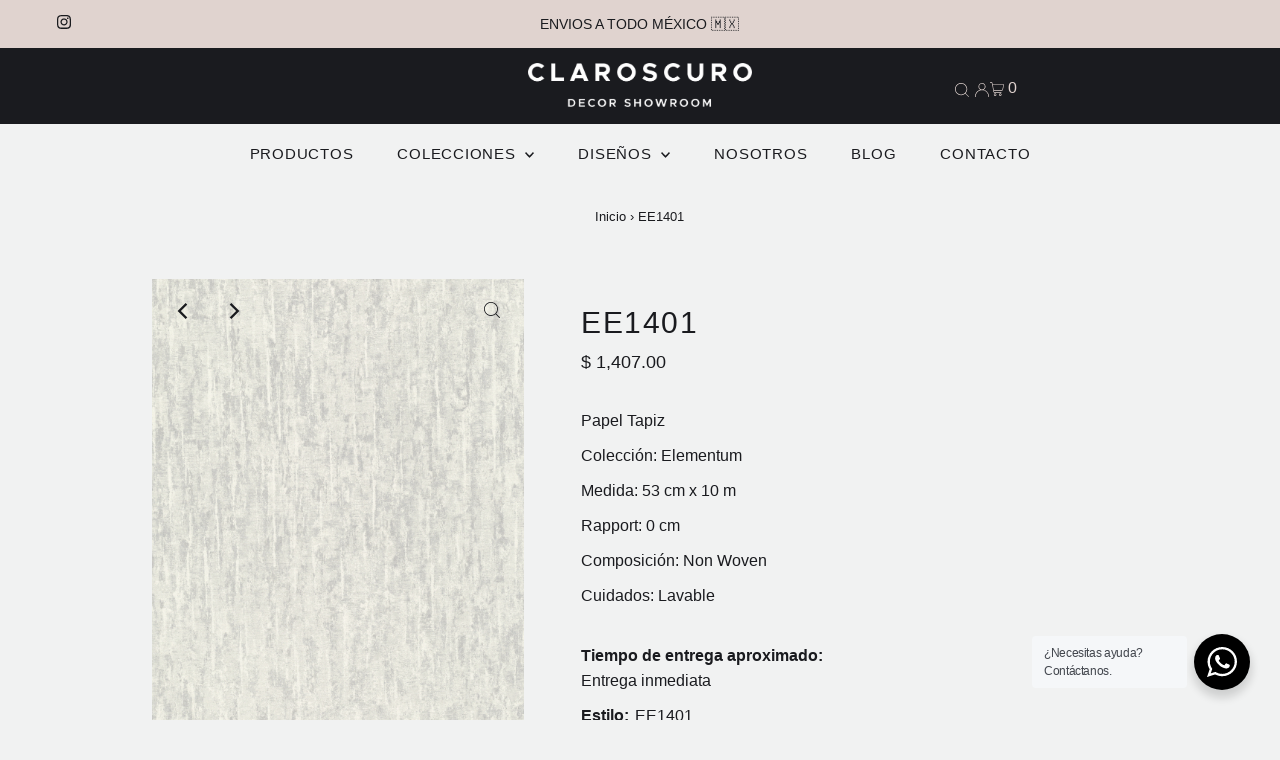

--- FILE ---
content_type: text/html; charset=utf-8
request_url: https://claroscuro.mx/products/ee1401
body_size: 43172
content:
<!DOCTYPE html>
<html lang="en" class="no-js" lang="es">
<head>
  <meta charset="utf-8" />
  <meta name="viewport" content="width=device-width,initial-scale=1">

  <!-- Establish early connection to external domains -->
  <link rel="preconnect" href="https://cdn.shopify.com" crossorigin>
  <link rel="preconnect" href="https://fonts.shopify.com" crossorigin>
  <link rel="preconnect" href="https://monorail-edge.shopifysvc.com">
  <link rel="preconnect" href="//ajax.googleapis.com" crossorigin /><!-- Preload onDomain stylesheets and script libraries -->
  <link rel="preload" href="//claroscuro.mx/cdn/shop/t/2/assets/stylesheet.css?v=30573382189795410761664218076" as="style">
  <link rel="preload" as="font" href="//claroscuro.mx/cdn/fonts/nunito_sans/nunitosans_n4.0276fe080df0ca4e6a22d9cb55aed3ed5ba6b1da.woff2" type="font/woff2" crossorigin>
  <link rel="preload" as="font" href="//claroscuro.mx/cdn/fonts/nunito_sans/nunitosans_n4.0276fe080df0ca4e6a22d9cb55aed3ed5ba6b1da.woff2" type="font/woff2" crossorigin>
  <link rel="preload" as="font" href="//claroscuro.mx/cdn/fonts/tenor_sans/tenorsans_n4.966071a72c28462a9256039d3e3dc5b0cf314f65.woff2" type="font/woff2" crossorigin>
  <link rel="preload" href="//claroscuro.mx/cdn/shop/t/2/assets/eventemitter3.min.js?v=27939738353326123541662746888" as="script">
  <link rel="preload" href="//claroscuro.mx/cdn/shop/t/2/assets/theme.js?v=163965509673984685721663909328" as="script">

  <link rel="shortcut icon" href="//claroscuro.mx/cdn/shop/files/Logotipo_Claroscuro_1-2_32x32.png?v=1664216272" type="image/png" />
  <link rel="canonical" href="https://claroscuro.mx/products/ee1401" />

  <title>EE1401 &ndash; CLAROSCURO</title>
  <meta name="description" content="Papel Tapiz Colección: Elementum Medida: 53 cm x 10 m  Rapport: 0 cm Composición: Non Woven Cuidados: Lavable" />

  
 <script type="application/ld+json">
   {
     "@context": "https://schema.org",
     "@type": "Product",
     "id": "ee1401",
     "url": "https:\/\/claroscuro.mx\/products\/ee1401",
     "image": "\/\/claroscuro.mx\/cdn\/shop\/products\/m-gbo_lmn_ee1404_m_1024x.jpg?v=1677782666",
     "name": "EE1401",
      "brand": {
        "@type": "Brand",
        "name": "PROHOME"
      },
     "description": "Papel Tapiz\nColección: Elementum\nMedida: 53 cm x 10 m \nRapport: 0 cm\nComposición: Non Woven\nCuidados: Lavable","sku": 44067655352558,"offers": [
        
        {
           "@type": "Offer",
           "price": "1,407.00",
           "priceCurrency": "MXN",
           "availability": "http://schema.org/InStock",
           "priceValidUntil": "2030-01-01",
           "url": "\/products\/ee1401"
         },
       
        {
           "@type": "Offer",
           "price": "1,407.00",
           "priceCurrency": "MXN",
           "availability": "http://schema.org/InStock",
           "priceValidUntil": "2030-01-01",
           "url": "\/products\/ee1401"
         },
       
        {
           "@type": "Offer",
           "price": "1,407.00",
           "priceCurrency": "MXN",
           "availability": "http://schema.org/InStock",
           "priceValidUntil": "2030-01-01",
           "url": "\/products\/ee1401"
         },
       
        {
           "@type": "Offer",
           "price": "1,407.00",
           "priceCurrency": "MXN",
           "availability": "http://schema.org/InStock",
           "priceValidUntil": "2030-01-01",
           "url": "\/products\/ee1401"
         }
       
     ]}
 </script>


  
<meta property="og:image" content="http://claroscuro.mx/cdn/shop/products/m-gbo_lmn_ee1404_m.jpg?v=1677782666">
  <meta property="og:image:secure_url" content="https://claroscuro.mx/cdn/shop/products/m-gbo_lmn_ee1404_m.jpg?v=1677782666">
  <meta property="og:image:width" content="666">
  <meta property="og:image:height" content="1000">
<meta property="og:site_name" content="CLAROSCURO">



<meta name="twitter:card" content="summary">


<meta name="twitter:site" content="@">


<meta name="twitter:title" content="EE1401">
<meta name="twitter:description" content="Papel Tapiz
Colección: Elementum
Medida: 53 cm x 10 m 
Rapport: 0 cm
Composición: Non Woven
Cuidados: Lavable">
<meta name="twitter:image" content="https://claroscuro.mx/cdn/shop/products/m-gbo_lmn_ee1404_m_large.jpg?v=1677782666">
<meta name="twitter:image:width" content="480">
<meta name="twitter:image:height" content="480">


  <style data-shopify>
  
:root {
    --main-family: ;
    --main-weight: ;
    --main-style: ;
    --main-spacing: 0em;
    --nav-family: ;
    --nav-weight: ;
    --nav-style: ;
    --nav-spacing: 0.050em;
    --heading-family: ;
    --heading-weight: ;
    --heading-style: ;
    --heading-spacing: 0.050em;
    --font-size: 16px;
    --nav-size: 15px;
    --h1-size: 30px;
    --h2-size: 26px;
    --h3-size: 17px;
    --header-wrapper-background: #1a1b1f;
    --background: #f1f2f2;
    --header-link-color: #e0d3cf;
    --announcement-background: #e0d3cf;
    --announcement-text: #1a1b1f;
    --header-icons: #ffffff;
    --header-icons-hover: #ffffff;
    --mobile-header-icons: #b79e8c;
    --text-color: #1a1b1f;
    --link-color: #000000;
    --sale-color: #cc0000;
    --dotted-color: rgba(0,0,0,0);
    --button-color: #1a1b1f;
    --button-hover: #1a1b1f;
    --button-text: #f1f2f2;
    --secondary-button-color: #e0d4cf;
    --secondary-button-hover: #e0d4cf;
    --secondary-button-text: #ffffff;
    --direction-color: #1a1b1f;
    --direction-background: rgba(0,0,0,0);
    --direction-hover: rgba(0,0,0,0);
    --footer-background: #e0d4cf;
    --footer-text: #1a1b1f;
    --footer-icons-color: #a29f9b;
    --footer-input: #ffffff;
    --footer-input-text: #a29f9b;
    --footer-button: #a29f9b;
    --footer-button-text: #ffffff;
    --nav-color: #1a1b1f;
    --nav-hover-color: rgba(0,0,0,0);
    --nav-background-color: #f1f2f2;
    --nav-hover-link-color: #1a1b1f;
    --nav-border-color: rgba(0,0,0,0);
    --dropdown-background-color: #ffffff;
    --dropdown-link-color: #1e1e1e;
    --dropdown-link-hover-color: #e0d3cf;
    --dropdown-min-width: 220px;
    --free-shipping-bg: #dddddd;
    --free-shipping-text: #222222;
    --error-color: #c60808;
    --error-color-light: #fdd0d0;
    --swatch-height: 40px;
    --swatch-width: 44px;
    --tool-tip-width: -20;
    --icon-border-color: #ffffff;
    --select-arrow-bg: url(//claroscuro.mx/cdn/shop/t/2/assets/select-arrow.png?v=112595941721225094991662746888);
    --keyboard-focus-color: #d1d3d4;
    --keyboard-focus-border-style: dotted;
    --keyboard-focus-border-weight: 1;
    --price-unit-price: #afb2bc;
    --color-filter-size: 20px;
    --color-body-text: var(--text-color);
    --color-body: var(--background);
    --color-bg: var(--background);
    --section-margins: 40px;

    --star-active: rgb(26, 27, 31);
    --star-inactive: rgb(231, 231, 234);

    
      --button-corners: 0;
    

  }
  @media (max-width: 740px) {
    :root {
      --font-size: calc(16px - (16px * 0.15));
      --nav-size: calc(15px - (15px * 0.15));
      --h1-size: calc(30px - (30px * 0.15));
      --h2-size: calc(26px - (26px * 0.15));
      --h3-size: calc(17px - (17px * 0.15));
      --collection-item-image-height: 220px;
    }
  }
  @media screen and (min-width: 741px) and (max-width: 1220px) {
    :root {
        --collection-item-image-height: 320px;
    }
  }
  @media screen and (min-width: 1221px) {
    :root {
        --collection-item-image-height: 450px;
    }
  }
</style>


  <link rel="stylesheet" href="//claroscuro.mx/cdn/shop/t/2/assets/stylesheet.css?v=30573382189795410761664218076" type="text/css">

  <style>
  @font-face {
  font-family: "Nunito Sans";
  font-weight: 400;
  font-style: normal;
  font-display: swap;
  src: url("//claroscuro.mx/cdn/fonts/nunito_sans/nunitosans_n4.0276fe080df0ca4e6a22d9cb55aed3ed5ba6b1da.woff2") format("woff2"),
       url("//claroscuro.mx/cdn/fonts/nunito_sans/nunitosans_n4.b4964bee2f5e7fd9c3826447e73afe2baad607b7.woff") format("woff");
}

  @font-face {
  font-family: "Nunito Sans";
  font-weight: 400;
  font-style: normal;
  font-display: swap;
  src: url("//claroscuro.mx/cdn/fonts/nunito_sans/nunitosans_n4.0276fe080df0ca4e6a22d9cb55aed3ed5ba6b1da.woff2") format("woff2"),
       url("//claroscuro.mx/cdn/fonts/nunito_sans/nunitosans_n4.b4964bee2f5e7fd9c3826447e73afe2baad607b7.woff") format("woff");
}

  @font-face {
  font-family: "Tenor Sans";
  font-weight: 400;
  font-style: normal;
  font-display: swap;
  src: url("//claroscuro.mx/cdn/fonts/tenor_sans/tenorsans_n4.966071a72c28462a9256039d3e3dc5b0cf314f65.woff2") format("woff2"),
       url("//claroscuro.mx/cdn/fonts/tenor_sans/tenorsans_n4.2282841d948f9649ba5c3cad6ea46df268141820.woff") format("woff");
}

  @font-face {
  font-family: "Nunito Sans";
  font-weight: 700;
  font-style: normal;
  font-display: swap;
  src: url("//claroscuro.mx/cdn/fonts/nunito_sans/nunitosans_n7.25d963ed46da26098ebeab731e90d8802d989fa5.woff2") format("woff2"),
       url("//claroscuro.mx/cdn/fonts/nunito_sans/nunitosans_n7.d32e3219b3d2ec82285d3027bd673efc61a996c8.woff") format("woff");
}

  @font-face {
  font-family: "Nunito Sans";
  font-weight: 400;
  font-style: italic;
  font-display: swap;
  src: url("//claroscuro.mx/cdn/fonts/nunito_sans/nunitosans_i4.6e408730afac1484cf297c30b0e67c86d17fc586.woff2") format("woff2"),
       url("//claroscuro.mx/cdn/fonts/nunito_sans/nunitosans_i4.c9b6dcbfa43622b39a5990002775a8381942ae38.woff") format("woff");
}

  @font-face {
  font-family: "Nunito Sans";
  font-weight: 700;
  font-style: italic;
  font-display: swap;
  src: url("//claroscuro.mx/cdn/fonts/nunito_sans/nunitosans_i7.8c1124729eec046a321e2424b2acf328c2c12139.woff2") format("woff2"),
       url("//claroscuro.mx/cdn/fonts/nunito_sans/nunitosans_i7.af4cda04357273e0996d21184432bcb14651a64d.woff") format("woff");
}

  </style>

  <script>window.performance && window.performance.mark && window.performance.mark('shopify.content_for_header.start');</script><meta name="google-site-verification" content="cS-1HUM7IFmyxlsdqrTtNrjk9Yg6gaUlJ8oCw3KHaek">
<meta id="shopify-digital-wallet" name="shopify-digital-wallet" content="/66127626478/digital_wallets/dialog">
<meta name="shopify-checkout-api-token" content="4abcb989642c774c074871649c7a7659">
<meta id="in-context-paypal-metadata" data-shop-id="66127626478" data-venmo-supported="false" data-environment="production" data-locale="es_ES" data-paypal-v4="true" data-currency="MXN">
<link rel="alternate" type="application/json+oembed" href="https://claroscuro.mx/products/ee1401.oembed">
<script async="async" src="/checkouts/internal/preloads.js?locale=es-MX"></script>
<script id="shopify-features" type="application/json">{"accessToken":"4abcb989642c774c074871649c7a7659","betas":["rich-media-storefront-analytics"],"domain":"claroscuro.mx","predictiveSearch":true,"shopId":66127626478,"locale":"es"}</script>
<script>var Shopify = Shopify || {};
Shopify.shop = "claroscuro-2279.myshopify.com";
Shopify.locale = "es";
Shopify.currency = {"active":"MXN","rate":"1.0"};
Shopify.country = "MX";
Shopify.theme = {"name":"Testament","id":135300940014,"schema_name":"Testament","schema_version":"8.9.0","theme_store_id":623,"role":"main"};
Shopify.theme.handle = "null";
Shopify.theme.style = {"id":null,"handle":null};
Shopify.cdnHost = "claroscuro.mx/cdn";
Shopify.routes = Shopify.routes || {};
Shopify.routes.root = "/";</script>
<script type="module">!function(o){(o.Shopify=o.Shopify||{}).modules=!0}(window);</script>
<script>!function(o){function n(){var o=[];function n(){o.push(Array.prototype.slice.apply(arguments))}return n.q=o,n}var t=o.Shopify=o.Shopify||{};t.loadFeatures=n(),t.autoloadFeatures=n()}(window);</script>
<script id="shop-js-analytics" type="application/json">{"pageType":"product"}</script>
<script defer="defer" async type="module" src="//claroscuro.mx/cdn/shopifycloud/shop-js/modules/v2/client.init-shop-cart-sync_2Gr3Q33f.es.esm.js"></script>
<script defer="defer" async type="module" src="//claroscuro.mx/cdn/shopifycloud/shop-js/modules/v2/chunk.common_noJfOIa7.esm.js"></script>
<script defer="defer" async type="module" src="//claroscuro.mx/cdn/shopifycloud/shop-js/modules/v2/chunk.modal_Deo2FJQo.esm.js"></script>
<script type="module">
  await import("//claroscuro.mx/cdn/shopifycloud/shop-js/modules/v2/client.init-shop-cart-sync_2Gr3Q33f.es.esm.js");
await import("//claroscuro.mx/cdn/shopifycloud/shop-js/modules/v2/chunk.common_noJfOIa7.esm.js");
await import("//claroscuro.mx/cdn/shopifycloud/shop-js/modules/v2/chunk.modal_Deo2FJQo.esm.js");

  window.Shopify.SignInWithShop?.initShopCartSync?.({"fedCMEnabled":true,"windoidEnabled":true});

</script>
<script>(function() {
  var isLoaded = false;
  function asyncLoad() {
    if (isLoaded) return;
    isLoaded = true;
    var urls = ["https:\/\/cdn.nfcube.com\/instafeed-f22098d1160995367a0bcfbcc283372f.js?shop=claroscuro-2279.myshopify.com"];
    for (var i = 0; i < urls.length; i++) {
      var s = document.createElement('script');
      s.type = 'text/javascript';
      s.async = true;
      s.src = urls[i];
      var x = document.getElementsByTagName('script')[0];
      x.parentNode.insertBefore(s, x);
    }
  };
  if(window.attachEvent) {
    window.attachEvent('onload', asyncLoad);
  } else {
    window.addEventListener('load', asyncLoad, false);
  }
})();</script>
<script id="__st">var __st={"a":66127626478,"offset":-21600,"reqid":"6d0c26ac-1b0c-4329-a4cb-26d6f9dc42d0-1769524691","pageurl":"claroscuro.mx\/products\/ee1401","u":"7bbb45a9861f","p":"product","rtyp":"product","rid":8026795704558};</script>
<script>window.ShopifyPaypalV4VisibilityTracking = true;</script>
<script id="captcha-bootstrap">!function(){'use strict';const t='contact',e='account',n='new_comment',o=[[t,t],['blogs',n],['comments',n],[t,'customer']],c=[[e,'customer_login'],[e,'guest_login'],[e,'recover_customer_password'],[e,'create_customer']],r=t=>t.map((([t,e])=>`form[action*='/${t}']:not([data-nocaptcha='true']) input[name='form_type'][value='${e}']`)).join(','),a=t=>()=>t?[...document.querySelectorAll(t)].map((t=>t.form)):[];function s(){const t=[...o],e=r(t);return a(e)}const i='password',u='form_key',d=['recaptcha-v3-token','g-recaptcha-response','h-captcha-response',i],f=()=>{try{return window.sessionStorage}catch{return}},m='__shopify_v',_=t=>t.elements[u];function p(t,e,n=!1){try{const o=window.sessionStorage,c=JSON.parse(o.getItem(e)),{data:r}=function(t){const{data:e,action:n}=t;return t[m]||n?{data:e,action:n}:{data:t,action:n}}(c);for(const[e,n]of Object.entries(r))t.elements[e]&&(t.elements[e].value=n);n&&o.removeItem(e)}catch(o){console.error('form repopulation failed',{error:o})}}const l='form_type',E='cptcha';function T(t){t.dataset[E]=!0}const w=window,h=w.document,L='Shopify',v='ce_forms',y='captcha';let A=!1;((t,e)=>{const n=(g='f06e6c50-85a8-45c8-87d0-21a2b65856fe',I='https://cdn.shopify.com/shopifycloud/storefront-forms-hcaptcha/ce_storefront_forms_captcha_hcaptcha.v1.5.2.iife.js',D={infoText:'Protegido por hCaptcha',privacyText:'Privacidad',termsText:'Términos'},(t,e,n)=>{const o=w[L][v],c=o.bindForm;if(c)return c(t,g,e,D).then(n);var r;o.q.push([[t,g,e,D],n]),r=I,A||(h.body.append(Object.assign(h.createElement('script'),{id:'captcha-provider',async:!0,src:r})),A=!0)});var g,I,D;w[L]=w[L]||{},w[L][v]=w[L][v]||{},w[L][v].q=[],w[L][y]=w[L][y]||{},w[L][y].protect=function(t,e){n(t,void 0,e),T(t)},Object.freeze(w[L][y]),function(t,e,n,w,h,L){const[v,y,A,g]=function(t,e,n){const i=e?o:[],u=t?c:[],d=[...i,...u],f=r(d),m=r(i),_=r(d.filter((([t,e])=>n.includes(e))));return[a(f),a(m),a(_),s()]}(w,h,L),I=t=>{const e=t.target;return e instanceof HTMLFormElement?e:e&&e.form},D=t=>v().includes(t);t.addEventListener('submit',(t=>{const e=I(t);if(!e)return;const n=D(e)&&!e.dataset.hcaptchaBound&&!e.dataset.recaptchaBound,o=_(e),c=g().includes(e)&&(!o||!o.value);(n||c)&&t.preventDefault(),c&&!n&&(function(t){try{if(!f())return;!function(t){const e=f();if(!e)return;const n=_(t);if(!n)return;const o=n.value;o&&e.removeItem(o)}(t);const e=Array.from(Array(32),(()=>Math.random().toString(36)[2])).join('');!function(t,e){_(t)||t.append(Object.assign(document.createElement('input'),{type:'hidden',name:u})),t.elements[u].value=e}(t,e),function(t,e){const n=f();if(!n)return;const o=[...t.querySelectorAll(`input[type='${i}']`)].map((({name:t})=>t)),c=[...d,...o],r={};for(const[a,s]of new FormData(t).entries())c.includes(a)||(r[a]=s);n.setItem(e,JSON.stringify({[m]:1,action:t.action,data:r}))}(t,e)}catch(e){console.error('failed to persist form',e)}}(e),e.submit())}));const S=(t,e)=>{t&&!t.dataset[E]&&(n(t,e.some((e=>e===t))),T(t))};for(const o of['focusin','change'])t.addEventListener(o,(t=>{const e=I(t);D(e)&&S(e,y())}));const B=e.get('form_key'),M=e.get(l),P=B&&M;t.addEventListener('DOMContentLoaded',(()=>{const t=y();if(P)for(const e of t)e.elements[l].value===M&&p(e,B);[...new Set([...A(),...v().filter((t=>'true'===t.dataset.shopifyCaptcha))])].forEach((e=>S(e,t)))}))}(h,new URLSearchParams(w.location.search),n,t,e,['guest_login'])})(!0,!0)}();</script>
<script integrity="sha256-4kQ18oKyAcykRKYeNunJcIwy7WH5gtpwJnB7kiuLZ1E=" data-source-attribution="shopify.loadfeatures" defer="defer" src="//claroscuro.mx/cdn/shopifycloud/storefront/assets/storefront/load_feature-a0a9edcb.js" crossorigin="anonymous"></script>
<script data-source-attribution="shopify.dynamic_checkout.dynamic.init">var Shopify=Shopify||{};Shopify.PaymentButton=Shopify.PaymentButton||{isStorefrontPortableWallets:!0,init:function(){window.Shopify.PaymentButton.init=function(){};var t=document.createElement("script");t.src="https://claroscuro.mx/cdn/shopifycloud/portable-wallets/latest/portable-wallets.es.js",t.type="module",document.head.appendChild(t)}};
</script>
<script data-source-attribution="shopify.dynamic_checkout.buyer_consent">
  function portableWalletsHideBuyerConsent(e){var t=document.getElementById("shopify-buyer-consent"),n=document.getElementById("shopify-subscription-policy-button");t&&n&&(t.classList.add("hidden"),t.setAttribute("aria-hidden","true"),n.removeEventListener("click",e))}function portableWalletsShowBuyerConsent(e){var t=document.getElementById("shopify-buyer-consent"),n=document.getElementById("shopify-subscription-policy-button");t&&n&&(t.classList.remove("hidden"),t.removeAttribute("aria-hidden"),n.addEventListener("click",e))}window.Shopify?.PaymentButton&&(window.Shopify.PaymentButton.hideBuyerConsent=portableWalletsHideBuyerConsent,window.Shopify.PaymentButton.showBuyerConsent=portableWalletsShowBuyerConsent);
</script>
<script data-source-attribution="shopify.dynamic_checkout.cart.bootstrap">document.addEventListener("DOMContentLoaded",(function(){function t(){return document.querySelector("shopify-accelerated-checkout-cart, shopify-accelerated-checkout")}if(t())Shopify.PaymentButton.init();else{new MutationObserver((function(e,n){t()&&(Shopify.PaymentButton.init(),n.disconnect())})).observe(document.body,{childList:!0,subtree:!0})}}));
</script>
<link id="shopify-accelerated-checkout-styles" rel="stylesheet" media="screen" href="https://claroscuro.mx/cdn/shopifycloud/portable-wallets/latest/accelerated-checkout-backwards-compat.css" crossorigin="anonymous">
<style id="shopify-accelerated-checkout-cart">
        #shopify-buyer-consent {
  margin-top: 1em;
  display: inline-block;
  width: 100%;
}

#shopify-buyer-consent.hidden {
  display: none;
}

#shopify-subscription-policy-button {
  background: none;
  border: none;
  padding: 0;
  text-decoration: underline;
  font-size: inherit;
  cursor: pointer;
}

#shopify-subscription-policy-button::before {
  box-shadow: none;
}

      </style>

<script>window.performance && window.performance.mark && window.performance.mark('shopify.content_for_header.end');</script>

  
  <script src="//code.jquery.com/jquery-3.6.1.min.js" type="text/javascript"></script>
  <script src="//maxcdn.bootstrapcdn.com/bootstrap/3.3.7/js/bootstrap.min.js" type="text/javascript"></script>

  <script async defer data-website-id="235368ff-a436-4257-982c-bd8dd4f06add" src="https://analytics.vizer.tech/umami.js"></script>
  <script type="text/javascript">
    (function(c,l,a,r,i,t,y){
        c[a]=c[a]||function(){(c[a].q=c[a].q||[]).push(arguments)};
        t=l.createElement(r);t.async=1;t.src="https://www.clarity.ms/tag/"+i;
        y=l.getElementsByTagName(r)[0];y.parentNode.insertBefore(t,y);
    })(window, document, "clarity", "script", "ekm8zpclp7");
</script>
  
<!-- BEGIN app block: shopify://apps/judge-me-reviews/blocks/judgeme_core/61ccd3b1-a9f2-4160-9fe9-4fec8413e5d8 --><!-- Start of Judge.me Core -->






<link rel="dns-prefetch" href="https://cdnwidget.judge.me">
<link rel="dns-prefetch" href="https://cdn.judge.me">
<link rel="dns-prefetch" href="https://cdn1.judge.me">
<link rel="dns-prefetch" href="https://api.judge.me">

<script data-cfasync='false' class='jdgm-settings-script'>window.jdgmSettings={"pagination":5,"disable_web_reviews":true,"badge_no_review_text":"Sin reseñas","badge_n_reviews_text":"{{ n }} reseña/reseñas","hide_badge_preview_if_no_reviews":true,"badge_hide_text":false,"enforce_center_preview_badge":false,"widget_title":"Reseñas de Clientes","widget_open_form_text":"Escribir una reseña","widget_close_form_text":"Cancelar reseña","widget_refresh_page_text":"Actualizar página","widget_summary_text":"Basado en {{ number_of_reviews }} reseña/reseñas","widget_no_review_text":"Sé el primero en escribir una reseña","widget_name_field_text":"Nombre","widget_verified_name_field_text":"Nombre Verificado (público)","widget_name_placeholder_text":"Nombre","widget_required_field_error_text":"Este campo es obligatorio.","widget_email_field_text":"Dirección de correo electrónico","widget_verified_email_field_text":"Correo electrónico Verificado (privado, no se puede editar)","widget_email_placeholder_text":"Tu dirección de correo electrónico","widget_email_field_error_text":"Por favor, ingresa una dirección de correo electrónico válida.","widget_rating_field_text":"Calificación","widget_review_title_field_text":"Título de la Reseña","widget_review_title_placeholder_text":"Da un título a tu reseña","widget_review_body_field_text":"Contenido de la reseña","widget_review_body_placeholder_text":"Empieza a escribir aquí...","widget_pictures_field_text":"Imagen/Video (opcional)","widget_submit_review_text":"Enviar Reseña","widget_submit_verified_review_text":"Enviar Reseña Verificada","widget_submit_success_msg_with_auto_publish":"¡Gracias! Por favor, actualiza la página en unos momentos para ver tu reseña. Puedes eliminar o editar tu reseña iniciando sesión en \u003ca href='https://judge.me/login' target='_blank' rel='nofollow noopener'\u003eJudge.me\u003c/a\u003e","widget_submit_success_msg_no_auto_publish":"¡Gracias! Tu reseña se publicará tan pronto como sea aprobada por el administrador de la tienda. Puedes eliminar o editar tu reseña iniciando sesión en \u003ca href='https://judge.me/login' target='_blank' rel='nofollow noopener'\u003eJudge.me\u003c/a\u003e","widget_show_default_reviews_out_of_total_text":"Mostrando {{ n_reviews_shown }} de {{ n_reviews }} reseñas.","widget_show_all_link_text":"Mostrar todas","widget_show_less_link_text":"Mostrar menos","widget_author_said_text":"{{ reviewer_name }} dijo:","widget_days_text":"hace {{ n }} día/días","widget_weeks_text":"hace {{ n }} semana/semanas","widget_months_text":"hace {{ n }} mes/meses","widget_years_text":"hace {{ n }} año/años","widget_yesterday_text":"Ayer","widget_today_text":"Hoy","widget_replied_text":"\u003e\u003e {{ shop_name }} respondió:","widget_read_more_text":"Leer más","widget_reviewer_name_as_initial":"","widget_rating_filter_color":"#fbcd0a","widget_rating_filter_see_all_text":"Ver todas las reseñas","widget_sorting_most_recent_text":"Más Recientes","widget_sorting_highest_rating_text":"Mayor Calificación","widget_sorting_lowest_rating_text":"Menor Calificación","widget_sorting_with_pictures_text":"Solo Imágenes","widget_sorting_most_helpful_text":"Más Útiles","widget_open_question_form_text":"Hacer una pregunta","widget_reviews_subtab_text":"Reseñas","widget_questions_subtab_text":"Preguntas","widget_question_label_text":"Pregunta","widget_answer_label_text":"Respuesta","widget_question_placeholder_text":"Escribe tu pregunta aquí","widget_submit_question_text":"Enviar Pregunta","widget_question_submit_success_text":"¡Gracias por tu pregunta! Te notificaremos una vez que sea respondida.","verified_badge_text":"Verificado","verified_badge_bg_color":"","verified_badge_text_color":"","verified_badge_placement":"left-of-reviewer-name","widget_review_max_height":"","widget_hide_border":false,"widget_social_share":false,"widget_thumb":false,"widget_review_location_show":false,"widget_location_format":"","all_reviews_include_out_of_store_products":true,"all_reviews_out_of_store_text":"(fuera de la tienda)","all_reviews_pagination":100,"all_reviews_product_name_prefix_text":"sobre","enable_review_pictures":true,"enable_question_anwser":false,"widget_theme":"default","review_date_format":"mm/dd/yyyy","default_sort_method":"most-recent","widget_product_reviews_subtab_text":"Reseñas de Productos","widget_shop_reviews_subtab_text":"Reseñas de la Tienda","widget_other_products_reviews_text":"Reseñas para otros productos","widget_store_reviews_subtab_text":"Reseñas de la tienda","widget_no_store_reviews_text":"Esta tienda no ha recibido ninguna reseña todavía","widget_web_restriction_product_reviews_text":"Este producto no ha recibido ninguna reseña todavía","widget_no_items_text":"No se encontraron elementos","widget_show_more_text":"Mostrar más","widget_write_a_store_review_text":"Escribir una Reseña de la Tienda","widget_other_languages_heading":"Reseñas en Otros Idiomas","widget_translate_review_text":"Traducir reseña a {{ language }}","widget_translating_review_text":"Traduciendo...","widget_show_original_translation_text":"Mostrar original ({{ language }})","widget_translate_review_failed_text":"No se pudo traducir la reseña.","widget_translate_review_retry_text":"Reintentar","widget_translate_review_try_again_later_text":"Intentar más tarde","show_product_url_for_grouped_product":false,"widget_sorting_pictures_first_text":"Imágenes Primero","show_pictures_on_all_rev_page_mobile":false,"show_pictures_on_all_rev_page_desktop":false,"floating_tab_hide_mobile_install_preference":false,"floating_tab_button_name":"★ Reseñas","floating_tab_title":"Deja que los clientes hablen por nosotros","floating_tab_button_color":"","floating_tab_button_background_color":"","floating_tab_url":"","floating_tab_url_enabled":false,"floating_tab_tab_style":"text","all_reviews_text_badge_text":"Los clientes nos califican {{ shop.metafields.judgeme.all_reviews_rating | round: 1 }}/5 basado en {{ shop.metafields.judgeme.all_reviews_count }} reseñas.","all_reviews_text_badge_text_branded_style":"{{ shop.metafields.judgeme.all_reviews_rating | round: 1 }} de 5 estrellas basado en {{ shop.metafields.judgeme.all_reviews_count }} reseñas","is_all_reviews_text_badge_a_link":false,"show_stars_for_all_reviews_text_badge":false,"all_reviews_text_badge_url":"","all_reviews_text_style":"branded","all_reviews_text_color_style":"judgeme_brand_color","all_reviews_text_color":"#108474","all_reviews_text_show_jm_brand":true,"featured_carousel_show_header":true,"featured_carousel_title":"Deja que los clientes hablen por nosotros","testimonials_carousel_title":"Los clientes nos dicen","videos_carousel_title":"Historias de clientes reales","cards_carousel_title":"Los clientes nos dicen","featured_carousel_count_text":"de {{ n }} reseñas","featured_carousel_add_link_to_all_reviews_page":false,"featured_carousel_url":"","featured_carousel_show_images":true,"featured_carousel_autoslide_interval":5,"featured_carousel_arrows_on_the_sides":false,"featured_carousel_height":250,"featured_carousel_width":80,"featured_carousel_image_size":0,"featured_carousel_image_height":250,"featured_carousel_arrow_color":"#eeeeee","verified_count_badge_style":"branded","verified_count_badge_orientation":"horizontal","verified_count_badge_color_style":"judgeme_brand_color","verified_count_badge_color":"#108474","is_verified_count_badge_a_link":false,"verified_count_badge_url":"","verified_count_badge_show_jm_brand":true,"widget_rating_preset_default":5,"widget_first_sub_tab":"product-reviews","widget_show_histogram":true,"widget_histogram_use_custom_color":false,"widget_pagination_use_custom_color":false,"widget_star_use_custom_color":false,"widget_verified_badge_use_custom_color":false,"widget_write_review_use_custom_color":false,"picture_reminder_submit_button":"Upload Pictures","enable_review_videos":false,"mute_video_by_default":false,"widget_sorting_videos_first_text":"Videos Primero","widget_review_pending_text":"Pendiente","featured_carousel_items_for_large_screen":3,"social_share_options_order":"Facebook,Twitter","remove_microdata_snippet":false,"disable_json_ld":false,"enable_json_ld_products":false,"preview_badge_show_question_text":false,"preview_badge_no_question_text":"Sin preguntas","preview_badge_n_question_text":"{{ number_of_questions }} pregunta/preguntas","qa_badge_show_icon":false,"qa_badge_position":"same-row","remove_judgeme_branding":false,"widget_add_search_bar":false,"widget_search_bar_placeholder":"Buscar","widget_sorting_verified_only_text":"Solo verificadas","featured_carousel_theme":"default","featured_carousel_show_rating":true,"featured_carousel_show_title":true,"featured_carousel_show_body":true,"featured_carousel_show_date":false,"featured_carousel_show_reviewer":true,"featured_carousel_show_product":false,"featured_carousel_header_background_color":"#108474","featured_carousel_header_text_color":"#ffffff","featured_carousel_name_product_separator":"reviewed","featured_carousel_full_star_background":"#108474","featured_carousel_empty_star_background":"#dadada","featured_carousel_vertical_theme_background":"#f9fafb","featured_carousel_verified_badge_enable":true,"featured_carousel_verified_badge_color":"#108474","featured_carousel_border_style":"round","featured_carousel_review_line_length_limit":3,"featured_carousel_more_reviews_button_text":"Leer más reseñas","featured_carousel_view_product_button_text":"Ver producto","all_reviews_page_load_reviews_on":"scroll","all_reviews_page_load_more_text":"Cargar Más Reseñas","disable_fb_tab_reviews":false,"enable_ajax_cdn_cache":false,"widget_advanced_speed_features":5,"widget_public_name_text":"mostrado públicamente como","default_reviewer_name":"John Smith","default_reviewer_name_has_non_latin":true,"widget_reviewer_anonymous":"Anónimo","medals_widget_title":"Medallas de Reseñas Judge.me","medals_widget_background_color":"#f9fafb","medals_widget_position":"footer_all_pages","medals_widget_border_color":"#f9fafb","medals_widget_verified_text_position":"left","medals_widget_use_monochromatic_version":false,"medals_widget_elements_color":"#108474","show_reviewer_avatar":true,"widget_invalid_yt_video_url_error_text":"No es una URL de video de YouTube","widget_max_length_field_error_text":"Por favor, ingresa no más de {0} caracteres.","widget_show_country_flag":false,"widget_show_collected_via_shop_app":true,"widget_verified_by_shop_badge_style":"light","widget_verified_by_shop_text":"Verificado por la Tienda","widget_show_photo_gallery":false,"widget_load_with_code_splitting":true,"widget_ugc_install_preference":false,"widget_ugc_title":"Hecho por nosotros, Compartido por ti","widget_ugc_subtitle":"Etiquétanos para ver tu imagen destacada en nuestra página","widget_ugc_arrows_color":"#ffffff","widget_ugc_primary_button_text":"Comprar Ahora","widget_ugc_primary_button_background_color":"#108474","widget_ugc_primary_button_text_color":"#ffffff","widget_ugc_primary_button_border_width":"0","widget_ugc_primary_button_border_style":"none","widget_ugc_primary_button_border_color":"#108474","widget_ugc_primary_button_border_radius":"25","widget_ugc_secondary_button_text":"Cargar Más","widget_ugc_secondary_button_background_color":"#ffffff","widget_ugc_secondary_button_text_color":"#108474","widget_ugc_secondary_button_border_width":"2","widget_ugc_secondary_button_border_style":"solid","widget_ugc_secondary_button_border_color":"#108474","widget_ugc_secondary_button_border_radius":"25","widget_ugc_reviews_button_text":"Ver Reseñas","widget_ugc_reviews_button_background_color":"#ffffff","widget_ugc_reviews_button_text_color":"#108474","widget_ugc_reviews_button_border_width":"2","widget_ugc_reviews_button_border_style":"solid","widget_ugc_reviews_button_border_color":"#108474","widget_ugc_reviews_button_border_radius":"25","widget_ugc_reviews_button_link_to":"judgeme-reviews-page","widget_ugc_show_post_date":true,"widget_ugc_max_width":"800","widget_rating_metafield_value_type":true,"widget_primary_color":"#108474","widget_enable_secondary_color":false,"widget_secondary_color":"#edf5f5","widget_summary_average_rating_text":"{{ average_rating }} de 5","widget_media_grid_title":"Fotos y videos de clientes","widget_media_grid_see_more_text":"Ver más","widget_round_style":false,"widget_show_product_medals":true,"widget_verified_by_judgeme_text":"Verificado por Judge.me","widget_show_store_medals":true,"widget_verified_by_judgeme_text_in_store_medals":"Verificado por Judge.me","widget_media_field_exceed_quantity_message":"Lo sentimos, solo podemos aceptar {{ max_media }} para una reseña.","widget_media_field_exceed_limit_message":"{{ file_name }} es demasiado grande, por favor selecciona un {{ media_type }} menor a {{ size_limit }}MB.","widget_review_submitted_text":"¡Reseña Enviada!","widget_question_submitted_text":"¡Pregunta Enviada!","widget_close_form_text_question":"Cancelar","widget_write_your_answer_here_text":"Escribe tu respuesta aquí","widget_enabled_branded_link":true,"widget_show_collected_by_judgeme":true,"widget_reviewer_name_color":"","widget_write_review_text_color":"","widget_write_review_bg_color":"","widget_collected_by_judgeme_text":"recopilado por Judge.me","widget_pagination_type":"standard","widget_load_more_text":"Cargar Más","widget_load_more_color":"#108474","widget_full_review_text":"Reseña Completa","widget_read_more_reviews_text":"Leer Más Reseñas","widget_read_questions_text":"Leer Preguntas","widget_questions_and_answers_text":"Preguntas y Respuestas","widget_verified_by_text":"Verificado por","widget_verified_text":"Verificado","widget_number_of_reviews_text":"{{ number_of_reviews }} reseñas","widget_back_button_text":"Atrás","widget_next_button_text":"Siguiente","widget_custom_forms_filter_button":"Filtros","custom_forms_style":"horizontal","widget_show_review_information":false,"how_reviews_are_collected":"¿Cómo se recopilan las reseñas?","widget_show_review_keywords":false,"widget_gdpr_statement":"Cómo usamos tus datos: Solo te contactaremos sobre la reseña que dejaste, y solo si es necesario. Al enviar tu reseña, aceptas los \u003ca href='https://judge.me/terms' target='_blank' rel='nofollow noopener'\u003etérminos\u003c/a\u003e, \u003ca href='https://judge.me/privacy' target='_blank' rel='nofollow noopener'\u003eprivacidad\u003c/a\u003e y \u003ca href='https://judge.me/content-policy' target='_blank' rel='nofollow noopener'\u003epolíticas de contenido\u003c/a\u003e de Judge.me.","widget_multilingual_sorting_enabled":false,"widget_translate_review_content_enabled":false,"widget_translate_review_content_method":"manual","popup_widget_review_selection":"automatically_with_pictures","popup_widget_round_border_style":true,"popup_widget_show_title":true,"popup_widget_show_body":true,"popup_widget_show_reviewer":false,"popup_widget_show_product":true,"popup_widget_show_pictures":true,"popup_widget_use_review_picture":true,"popup_widget_show_on_home_page":true,"popup_widget_show_on_product_page":true,"popup_widget_show_on_collection_page":true,"popup_widget_show_on_cart_page":true,"popup_widget_position":"bottom_left","popup_widget_first_review_delay":5,"popup_widget_duration":5,"popup_widget_interval":5,"popup_widget_review_count":5,"popup_widget_hide_on_mobile":true,"review_snippet_widget_round_border_style":true,"review_snippet_widget_card_color":"#FFFFFF","review_snippet_widget_slider_arrows_background_color":"#FFFFFF","review_snippet_widget_slider_arrows_color":"#000000","review_snippet_widget_star_color":"#108474","show_product_variant":false,"all_reviews_product_variant_label_text":"Variante: ","widget_show_verified_branding":true,"widget_ai_summary_title":"Los clientes dicen","widget_ai_summary_disclaimer":"Resumen de reseñas impulsado por IA basado en reseñas recientes de clientes","widget_show_ai_summary":false,"widget_show_ai_summary_bg":false,"widget_show_review_title_input":true,"redirect_reviewers_invited_via_email":"external_form","request_store_review_after_product_review":false,"request_review_other_products_in_order":false,"review_form_color_scheme":"default","review_form_corner_style":"square","review_form_star_color":{},"review_form_text_color":"#333333","review_form_background_color":"#ffffff","review_form_field_background_color":"#fafafa","review_form_button_color":{},"review_form_button_text_color":"#ffffff","review_form_modal_overlay_color":"#000000","review_content_screen_title_text":"¿Cómo calificarías este producto?","review_content_introduction_text":"Nos encantaría que compartieras un poco sobre tu experiencia.","store_review_form_title_text":"¿Cómo calificarías esta tienda?","store_review_form_introduction_text":"Nos encantaría que compartieras un poco sobre tu experiencia.","show_review_guidance_text":true,"one_star_review_guidance_text":"Pobre","five_star_review_guidance_text":"Excelente","customer_information_screen_title_text":"Sobre ti","customer_information_introduction_text":"Por favor, cuéntanos más sobre ti.","custom_questions_screen_title_text":"Tu experiencia en más detalle","custom_questions_introduction_text":"Aquí hay algunas preguntas para ayudarnos a entender más sobre tu experiencia.","review_submitted_screen_title_text":"¡Gracias por tu reseña!","review_submitted_screen_thank_you_text":"La estamos procesando y aparecerá en la tienda pronto.","review_submitted_screen_email_verification_text":"Por favor, confirma tu correo electrónico haciendo clic en el enlace que acabamos de enviarte. Esto nos ayuda a mantener las reseñas auténticas.","review_submitted_request_store_review_text":"¿Te gustaría compartir tu experiencia de compra con nosotros?","review_submitted_review_other_products_text":"¿Te gustaría reseñar estos productos?","store_review_screen_title_text":"¿Te gustaría compartir tu experiencia de compra con nosotros?","store_review_introduction_text":"Valoramos tu opinión y la utilizamos para mejorar. Por favor, comparte cualquier pensamiento o sugerencia que tengas.","reviewer_media_screen_title_picture_text":"Compartir una foto","reviewer_media_introduction_picture_text":"Sube una foto para apoyar tu reseña.","reviewer_media_screen_title_video_text":"Compartir un video","reviewer_media_introduction_video_text":"Sube un video para apoyar tu reseña.","reviewer_media_screen_title_picture_or_video_text":"Compartir una foto o video","reviewer_media_introduction_picture_or_video_text":"Sube una foto o video para apoyar tu reseña.","reviewer_media_youtube_url_text":"Pega tu URL de Youtube aquí","advanced_settings_next_step_button_text":"Siguiente","advanced_settings_close_review_button_text":"Cerrar","modal_write_review_flow":false,"write_review_flow_required_text":"Obligatorio","write_review_flow_privacy_message_text":"Respetamos tu privacidad.","write_review_flow_anonymous_text":"Reseña como anónimo","write_review_flow_visibility_text":"No será visible para otros clientes.","write_review_flow_multiple_selection_help_text":"Selecciona tantos como quieras","write_review_flow_single_selection_help_text":"Selecciona una opción","write_review_flow_required_field_error_text":"Este campo es obligatorio","write_review_flow_invalid_email_error_text":"Por favor ingresa una dirección de correo válida","write_review_flow_max_length_error_text":"Máx. {{ max_length }} caracteres.","write_review_flow_media_upload_text":"\u003cb\u003eHaz clic para subir\u003c/b\u003e o arrastrar y soltar","write_review_flow_gdpr_statement":"Solo te contactaremos sobre tu reseña si es necesario. Al enviar tu reseña, aceptas nuestros \u003ca href='https://judge.me/terms' target='_blank' rel='nofollow noopener'\u003etérminos y condiciones\u003c/a\u003e y \u003ca href='https://judge.me/privacy' target='_blank' rel='nofollow noopener'\u003epolítica de privacidad\u003c/a\u003e.","rating_only_reviews_enabled":false,"show_negative_reviews_help_screen":false,"new_review_flow_help_screen_rating_threshold":3,"negative_review_resolution_screen_title_text":"Cuéntanos más","negative_review_resolution_text":"Tu experiencia es importante para nosotros. Si hubo problemas con tu compra, estamos aquí para ayudar. No dudes en contactarnos, nos encantaría la oportunidad de arreglar las cosas.","negative_review_resolution_button_text":"Contáctanos","negative_review_resolution_proceed_with_review_text":"Deja una reseña","negative_review_resolution_subject":"Problema con la compra de {{ shop_name }}.{{ order_name }}","preview_badge_collection_page_install_status":false,"widget_review_custom_css":"","preview_badge_custom_css":"","preview_badge_stars_count":"5-stars","featured_carousel_custom_css":"","floating_tab_custom_css":"","all_reviews_widget_custom_css":"","medals_widget_custom_css":"","verified_badge_custom_css":"","all_reviews_text_custom_css":"","transparency_badges_collected_via_store_invite":false,"transparency_badges_from_another_provider":false,"transparency_badges_collected_from_store_visitor":false,"transparency_badges_collected_by_verified_review_provider":false,"transparency_badges_earned_reward":false,"transparency_badges_collected_via_store_invite_text":"Reseña recopilada a través de una invitación al negocio","transparency_badges_from_another_provider_text":"Reseña recopilada de otro proveedor","transparency_badges_collected_from_store_visitor_text":"Reseña recopilada de un visitante del negocio","transparency_badges_written_in_google_text":"Reseña escrita en Google","transparency_badges_written_in_etsy_text":"Reseña escrita en Etsy","transparency_badges_written_in_shop_app_text":"Reseña escrita en Shop App","transparency_badges_earned_reward_text":"Reseña ganó una recompensa para una futura compra","product_review_widget_per_page":10,"widget_store_review_label_text":"Reseña de la tienda","checkout_comment_extension_title_on_product_page":"Customer Comments","checkout_comment_extension_num_latest_comment_show":5,"checkout_comment_extension_format":"name_and_timestamp","checkout_comment_customer_name":"last_initial","checkout_comment_comment_notification":true,"preview_badge_collection_page_install_preference":false,"preview_badge_home_page_install_preference":false,"preview_badge_product_page_install_preference":false,"review_widget_install_preference":"","review_carousel_install_preference":false,"floating_reviews_tab_install_preference":"none","verified_reviews_count_badge_install_preference":false,"all_reviews_text_install_preference":false,"review_widget_best_location":false,"judgeme_medals_install_preference":false,"review_widget_revamp_enabled":false,"review_widget_qna_enabled":false,"review_widget_header_theme":"minimal","review_widget_widget_title_enabled":true,"review_widget_header_text_size":"medium","review_widget_header_text_weight":"regular","review_widget_average_rating_style":"compact","review_widget_bar_chart_enabled":true,"review_widget_bar_chart_type":"numbers","review_widget_bar_chart_style":"standard","review_widget_expanded_media_gallery_enabled":false,"review_widget_reviews_section_theme":"standard","review_widget_image_style":"thumbnails","review_widget_review_image_ratio":"square","review_widget_stars_size":"medium","review_widget_verified_badge":"standard_text","review_widget_review_title_text_size":"medium","review_widget_review_text_size":"medium","review_widget_review_text_length":"medium","review_widget_number_of_columns_desktop":3,"review_widget_carousel_transition_speed":5,"review_widget_custom_questions_answers_display":"always","review_widget_button_text_color":"#FFFFFF","review_widget_text_color":"#000000","review_widget_lighter_text_color":"#7B7B7B","review_widget_corner_styling":"soft","review_widget_review_word_singular":"reseña","review_widget_review_word_plural":"reseñas","review_widget_voting_label":"¿Útil?","review_widget_shop_reply_label":"Respuesta de {{ shop_name }}:","review_widget_filters_title":"Filtros","qna_widget_question_word_singular":"Pregunta","qna_widget_question_word_plural":"Preguntas","qna_widget_answer_reply_label":"Respuesta de {{ answerer_name }}:","qna_content_screen_title_text":"Preguntar sobre este producto","qna_widget_question_required_field_error_text":"Por favor, ingrese su pregunta.","qna_widget_flow_gdpr_statement":"Solo te contactaremos sobre tu pregunta si es necesario. Al enviar tu pregunta, aceptas nuestros \u003ca href='https://judge.me/terms' target='_blank' rel='nofollow noopener'\u003etérminos y condiciones\u003c/a\u003e y \u003ca href='https://judge.me/privacy' target='_blank' rel='nofollow noopener'\u003epolítica de privacidad\u003c/a\u003e.","qna_widget_question_submitted_text":"¡Gracias por tu pregunta!","qna_widget_close_form_text_question":"Cerrar","qna_widget_question_submit_success_text":"Te informaremos por correo electrónico cuando te respondamos tu pregunta.","all_reviews_widget_v2025_enabled":false,"all_reviews_widget_v2025_header_theme":"default","all_reviews_widget_v2025_widget_title_enabled":true,"all_reviews_widget_v2025_header_text_size":"medium","all_reviews_widget_v2025_header_text_weight":"regular","all_reviews_widget_v2025_average_rating_style":"compact","all_reviews_widget_v2025_bar_chart_enabled":true,"all_reviews_widget_v2025_bar_chart_type":"numbers","all_reviews_widget_v2025_bar_chart_style":"standard","all_reviews_widget_v2025_expanded_media_gallery_enabled":false,"all_reviews_widget_v2025_show_store_medals":true,"all_reviews_widget_v2025_show_photo_gallery":true,"all_reviews_widget_v2025_show_review_keywords":false,"all_reviews_widget_v2025_show_ai_summary":false,"all_reviews_widget_v2025_show_ai_summary_bg":false,"all_reviews_widget_v2025_add_search_bar":false,"all_reviews_widget_v2025_default_sort_method":"most-recent","all_reviews_widget_v2025_reviews_per_page":10,"all_reviews_widget_v2025_reviews_section_theme":"default","all_reviews_widget_v2025_image_style":"thumbnails","all_reviews_widget_v2025_review_image_ratio":"square","all_reviews_widget_v2025_stars_size":"medium","all_reviews_widget_v2025_verified_badge":"bold_badge","all_reviews_widget_v2025_review_title_text_size":"medium","all_reviews_widget_v2025_review_text_size":"medium","all_reviews_widget_v2025_review_text_length":"medium","all_reviews_widget_v2025_number_of_columns_desktop":3,"all_reviews_widget_v2025_carousel_transition_speed":5,"all_reviews_widget_v2025_custom_questions_answers_display":"always","all_reviews_widget_v2025_show_product_variant":false,"all_reviews_widget_v2025_show_reviewer_avatar":true,"all_reviews_widget_v2025_reviewer_name_as_initial":"","all_reviews_widget_v2025_review_location_show":false,"all_reviews_widget_v2025_location_format":"","all_reviews_widget_v2025_show_country_flag":false,"all_reviews_widget_v2025_verified_by_shop_badge_style":"light","all_reviews_widget_v2025_social_share":false,"all_reviews_widget_v2025_social_share_options_order":"Facebook,Twitter,LinkedIn,Pinterest","all_reviews_widget_v2025_pagination_type":"standard","all_reviews_widget_v2025_button_text_color":"#FFFFFF","all_reviews_widget_v2025_text_color":"#000000","all_reviews_widget_v2025_lighter_text_color":"#7B7B7B","all_reviews_widget_v2025_corner_styling":"soft","all_reviews_widget_v2025_title":"Reseñas de clientes","all_reviews_widget_v2025_ai_summary_title":"Los clientes dicen sobre esta tienda","all_reviews_widget_v2025_no_review_text":"Sé el primero en escribir una reseña","platform":"shopify","branding_url":"https://app.judge.me/reviews","branding_text":"Desarrollado por Judge.me","locale":"en","reply_name":"CLAROSCURO","widget_version":"3.0","footer":true,"autopublish":false,"review_dates":true,"enable_custom_form":false,"shop_locale":"es","enable_multi_locales_translations":false,"show_review_title_input":true,"review_verification_email_status":"always","can_be_branded":false,"reply_name_text":"CLAROSCURO"};</script> <style class='jdgm-settings-style'>﻿.jdgm-xx{left:0}:root{--jdgm-primary-color: #108474;--jdgm-secondary-color: rgba(16,132,116,0.1);--jdgm-star-color: #108474;--jdgm-write-review-text-color: white;--jdgm-write-review-bg-color: #108474;--jdgm-paginate-color: #108474;--jdgm-border-radius: 0;--jdgm-reviewer-name-color: #108474}.jdgm-histogram__bar-content{background-color:#108474}.jdgm-rev[data-verified-buyer=true] .jdgm-rev__icon.jdgm-rev__icon:after,.jdgm-rev__buyer-badge.jdgm-rev__buyer-badge{color:white;background-color:#108474}.jdgm-review-widget--small .jdgm-gallery.jdgm-gallery .jdgm-gallery__thumbnail-link:nth-child(8) .jdgm-gallery__thumbnail-wrapper.jdgm-gallery__thumbnail-wrapper:before{content:"Ver más"}@media only screen and (min-width: 768px){.jdgm-gallery.jdgm-gallery .jdgm-gallery__thumbnail-link:nth-child(8) .jdgm-gallery__thumbnail-wrapper.jdgm-gallery__thumbnail-wrapper:before{content:"Ver más"}}.jdgm-widget .jdgm-write-rev-link{display:none}.jdgm-widget .jdgm-rev-widg[data-number-of-reviews='0']{display:none}.jdgm-prev-badge[data-average-rating='0.00']{display:none !important}.jdgm-author-all-initials{display:none !important}.jdgm-author-last-initial{display:none !important}.jdgm-rev-widg__title{visibility:hidden}.jdgm-rev-widg__summary-text{visibility:hidden}.jdgm-prev-badge__text{visibility:hidden}.jdgm-rev__prod-link-prefix:before{content:'sobre'}.jdgm-rev__variant-label:before{content:'Variante: '}.jdgm-rev__out-of-store-text:before{content:'(fuera de la tienda)'}@media only screen and (min-width: 768px){.jdgm-rev__pics .jdgm-rev_all-rev-page-picture-separator,.jdgm-rev__pics .jdgm-rev__product-picture{display:none}}@media only screen and (max-width: 768px){.jdgm-rev__pics .jdgm-rev_all-rev-page-picture-separator,.jdgm-rev__pics .jdgm-rev__product-picture{display:none}}.jdgm-preview-badge[data-template="product"]{display:none !important}.jdgm-preview-badge[data-template="collection"]{display:none !important}.jdgm-preview-badge[data-template="index"]{display:none !important}.jdgm-review-widget[data-from-snippet="true"]{display:none !important}.jdgm-verified-count-badget[data-from-snippet="true"]{display:none !important}.jdgm-carousel-wrapper[data-from-snippet="true"]{display:none !important}.jdgm-all-reviews-text[data-from-snippet="true"]{display:none !important}.jdgm-medals-section[data-from-snippet="true"]{display:none !important}.jdgm-ugc-media-wrapper[data-from-snippet="true"]{display:none !important}.jdgm-rev__transparency-badge[data-badge-type="review_collected_via_store_invitation"]{display:none !important}.jdgm-rev__transparency-badge[data-badge-type="review_collected_from_another_provider"]{display:none !important}.jdgm-rev__transparency-badge[data-badge-type="review_collected_from_store_visitor"]{display:none !important}.jdgm-rev__transparency-badge[data-badge-type="review_written_in_etsy"]{display:none !important}.jdgm-rev__transparency-badge[data-badge-type="review_written_in_google_business"]{display:none !important}.jdgm-rev__transparency-badge[data-badge-type="review_written_in_shop_app"]{display:none !important}.jdgm-rev__transparency-badge[data-badge-type="review_earned_for_future_purchase"]{display:none !important}.jdgm-review-snippet-widget .jdgm-rev-snippet-widget__cards-container .jdgm-rev-snippet-card{border-radius:8px;background:#fff}.jdgm-review-snippet-widget .jdgm-rev-snippet-widget__cards-container .jdgm-rev-snippet-card__rev-rating .jdgm-star{color:#108474}.jdgm-review-snippet-widget .jdgm-rev-snippet-widget__prev-btn,.jdgm-review-snippet-widget .jdgm-rev-snippet-widget__next-btn{border-radius:50%;background:#fff}.jdgm-review-snippet-widget .jdgm-rev-snippet-widget__prev-btn>svg,.jdgm-review-snippet-widget .jdgm-rev-snippet-widget__next-btn>svg{fill:#000}.jdgm-full-rev-modal.rev-snippet-widget .jm-mfp-container .jm-mfp-content,.jdgm-full-rev-modal.rev-snippet-widget .jm-mfp-container .jdgm-full-rev__icon,.jdgm-full-rev-modal.rev-snippet-widget .jm-mfp-container .jdgm-full-rev__pic-img,.jdgm-full-rev-modal.rev-snippet-widget .jm-mfp-container .jdgm-full-rev__reply{border-radius:8px}.jdgm-full-rev-modal.rev-snippet-widget .jm-mfp-container .jdgm-full-rev[data-verified-buyer="true"] .jdgm-full-rev__icon::after{border-radius:8px}.jdgm-full-rev-modal.rev-snippet-widget .jm-mfp-container .jdgm-full-rev .jdgm-rev__buyer-badge{border-radius:calc( 8px / 2 )}.jdgm-full-rev-modal.rev-snippet-widget .jm-mfp-container .jdgm-full-rev .jdgm-full-rev__replier::before{content:'CLAROSCURO'}.jdgm-full-rev-modal.rev-snippet-widget .jm-mfp-container .jdgm-full-rev .jdgm-full-rev__product-button{border-radius:calc( 8px * 6 )}
</style> <style class='jdgm-settings-style'></style>

  
  
  
  <style class='jdgm-miracle-styles'>
  @-webkit-keyframes jdgm-spin{0%{-webkit-transform:rotate(0deg);-ms-transform:rotate(0deg);transform:rotate(0deg)}100%{-webkit-transform:rotate(359deg);-ms-transform:rotate(359deg);transform:rotate(359deg)}}@keyframes jdgm-spin{0%{-webkit-transform:rotate(0deg);-ms-transform:rotate(0deg);transform:rotate(0deg)}100%{-webkit-transform:rotate(359deg);-ms-transform:rotate(359deg);transform:rotate(359deg)}}@font-face{font-family:'JudgemeStar';src:url("[data-uri]") format("woff");font-weight:normal;font-style:normal}.jdgm-star{font-family:'JudgemeStar';display:inline !important;text-decoration:none !important;padding:0 4px 0 0 !important;margin:0 !important;font-weight:bold;opacity:1;-webkit-font-smoothing:antialiased;-moz-osx-font-smoothing:grayscale}.jdgm-star:hover{opacity:1}.jdgm-star:last-of-type{padding:0 !important}.jdgm-star.jdgm--on:before{content:"\e000"}.jdgm-star.jdgm--off:before{content:"\e001"}.jdgm-star.jdgm--half:before{content:"\e002"}.jdgm-widget *{margin:0;line-height:1.4;-webkit-box-sizing:border-box;-moz-box-sizing:border-box;box-sizing:border-box;-webkit-overflow-scrolling:touch}.jdgm-hidden{display:none !important;visibility:hidden !important}.jdgm-temp-hidden{display:none}.jdgm-spinner{width:40px;height:40px;margin:auto;border-radius:50%;border-top:2px solid #eee;border-right:2px solid #eee;border-bottom:2px solid #eee;border-left:2px solid #ccc;-webkit-animation:jdgm-spin 0.8s infinite linear;animation:jdgm-spin 0.8s infinite linear}.jdgm-prev-badge{display:block !important}

</style>


  
  
   


<script data-cfasync='false' class='jdgm-script'>
!function(e){window.jdgm=window.jdgm||{},jdgm.CDN_HOST="https://cdnwidget.judge.me/",jdgm.CDN_HOST_ALT="https://cdn2.judge.me/cdn/widget_frontend/",jdgm.API_HOST="https://api.judge.me/",jdgm.CDN_BASE_URL="https://cdn.shopify.com/extensions/019bff58-8392-7ea4-bee6-a7c1ea39eeac/judgeme-extensions-317/assets/",
jdgm.docReady=function(d){(e.attachEvent?"complete"===e.readyState:"loading"!==e.readyState)?
setTimeout(d,0):e.addEventListener("DOMContentLoaded",d)},jdgm.loadCSS=function(d,t,o,a){
!o&&jdgm.loadCSS.requestedUrls.indexOf(d)>=0||(jdgm.loadCSS.requestedUrls.push(d),
(a=e.createElement("link")).rel="stylesheet",a.class="jdgm-stylesheet",a.media="nope!",
a.href=d,a.onload=function(){this.media="all",t&&setTimeout(t)},e.body.appendChild(a))},
jdgm.loadCSS.requestedUrls=[],jdgm.loadJS=function(e,d){var t=new XMLHttpRequest;
t.onreadystatechange=function(){4===t.readyState&&(Function(t.response)(),d&&d(t.response))},
t.open("GET",e),t.onerror=function(){if(e.indexOf(jdgm.CDN_HOST)===0&&jdgm.CDN_HOST_ALT!==jdgm.CDN_HOST){var f=e.replace(jdgm.CDN_HOST,jdgm.CDN_HOST_ALT);jdgm.loadJS(f,d)}},t.send()},jdgm.docReady((function(){(window.jdgmLoadCSS||e.querySelectorAll(
".jdgm-widget, .jdgm-all-reviews-page").length>0)&&(jdgmSettings.widget_load_with_code_splitting?
parseFloat(jdgmSettings.widget_version)>=3?jdgm.loadCSS(jdgm.CDN_HOST+"widget_v3/base.css"):
jdgm.loadCSS(jdgm.CDN_HOST+"widget/base.css"):jdgm.loadCSS(jdgm.CDN_HOST+"shopify_v2.css"),
jdgm.loadJS(jdgm.CDN_HOST+"loa"+"der.js"))}))}(document);
</script>
<noscript><link rel="stylesheet" type="text/css" media="all" href="https://cdnwidget.judge.me/shopify_v2.css"></noscript>

<!-- BEGIN app snippet: theme_fix_tags --><script>
  (function() {
    var jdgmThemeFixes = null;
    if (!jdgmThemeFixes) return;
    var thisThemeFix = jdgmThemeFixes[Shopify.theme.id];
    if (!thisThemeFix) return;

    if (thisThemeFix.html) {
      document.addEventListener("DOMContentLoaded", function() {
        var htmlDiv = document.createElement('div');
        htmlDiv.classList.add('jdgm-theme-fix-html');
        htmlDiv.innerHTML = thisThemeFix.html;
        document.body.append(htmlDiv);
      });
    };

    if (thisThemeFix.css) {
      var styleTag = document.createElement('style');
      styleTag.classList.add('jdgm-theme-fix-style');
      styleTag.innerHTML = thisThemeFix.css;
      document.head.append(styleTag);
    };

    if (thisThemeFix.js) {
      var scriptTag = document.createElement('script');
      scriptTag.classList.add('jdgm-theme-fix-script');
      scriptTag.innerHTML = thisThemeFix.js;
      document.head.append(scriptTag);
    };
  })();
</script>
<!-- END app snippet -->
<!-- End of Judge.me Core -->



<!-- END app block --><script src="https://cdn.shopify.com/extensions/019bff58-8392-7ea4-bee6-a7c1ea39eeac/judgeme-extensions-317/assets/loader.js" type="text/javascript" defer="defer"></script>
<link href="https://monorail-edge.shopifysvc.com" rel="dns-prefetch">
<script>(function(){if ("sendBeacon" in navigator && "performance" in window) {try {var session_token_from_headers = performance.getEntriesByType('navigation')[0].serverTiming.find(x => x.name == '_s').description;} catch {var session_token_from_headers = undefined;}var session_cookie_matches = document.cookie.match(/_shopify_s=([^;]*)/);var session_token_from_cookie = session_cookie_matches && session_cookie_matches.length === 2 ? session_cookie_matches[1] : "";var session_token = session_token_from_headers || session_token_from_cookie || "";function handle_abandonment_event(e) {var entries = performance.getEntries().filter(function(entry) {return /monorail-edge.shopifysvc.com/.test(entry.name);});if (!window.abandonment_tracked && entries.length === 0) {window.abandonment_tracked = true;var currentMs = Date.now();var navigation_start = performance.timing.navigationStart;var payload = {shop_id: 66127626478,url: window.location.href,navigation_start,duration: currentMs - navigation_start,session_token,page_type: "product"};window.navigator.sendBeacon("https://monorail-edge.shopifysvc.com/v1/produce", JSON.stringify({schema_id: "online_store_buyer_site_abandonment/1.1",payload: payload,metadata: {event_created_at_ms: currentMs,event_sent_at_ms: currentMs}}));}}window.addEventListener('pagehide', handle_abandonment_event);}}());</script>
<script id="web-pixels-manager-setup">(function e(e,d,r,n,o){if(void 0===o&&(o={}),!Boolean(null===(a=null===(i=window.Shopify)||void 0===i?void 0:i.analytics)||void 0===a?void 0:a.replayQueue)){var i,a;window.Shopify=window.Shopify||{};var t=window.Shopify;t.analytics=t.analytics||{};var s=t.analytics;s.replayQueue=[],s.publish=function(e,d,r){return s.replayQueue.push([e,d,r]),!0};try{self.performance.mark("wpm:start")}catch(e){}var l=function(){var e={modern:/Edge?\/(1{2}[4-9]|1[2-9]\d|[2-9]\d{2}|\d{4,})\.\d+(\.\d+|)|Firefox\/(1{2}[4-9]|1[2-9]\d|[2-9]\d{2}|\d{4,})\.\d+(\.\d+|)|Chrom(ium|e)\/(9{2}|\d{3,})\.\d+(\.\d+|)|(Maci|X1{2}).+ Version\/(15\.\d+|(1[6-9]|[2-9]\d|\d{3,})\.\d+)([,.]\d+|)( \(\w+\)|)( Mobile\/\w+|) Safari\/|Chrome.+OPR\/(9{2}|\d{3,})\.\d+\.\d+|(CPU[ +]OS|iPhone[ +]OS|CPU[ +]iPhone|CPU IPhone OS|CPU iPad OS)[ +]+(15[._]\d+|(1[6-9]|[2-9]\d|\d{3,})[._]\d+)([._]\d+|)|Android:?[ /-](13[3-9]|1[4-9]\d|[2-9]\d{2}|\d{4,})(\.\d+|)(\.\d+|)|Android.+Firefox\/(13[5-9]|1[4-9]\d|[2-9]\d{2}|\d{4,})\.\d+(\.\d+|)|Android.+Chrom(ium|e)\/(13[3-9]|1[4-9]\d|[2-9]\d{2}|\d{4,})\.\d+(\.\d+|)|SamsungBrowser\/([2-9]\d|\d{3,})\.\d+/,legacy:/Edge?\/(1[6-9]|[2-9]\d|\d{3,})\.\d+(\.\d+|)|Firefox\/(5[4-9]|[6-9]\d|\d{3,})\.\d+(\.\d+|)|Chrom(ium|e)\/(5[1-9]|[6-9]\d|\d{3,})\.\d+(\.\d+|)([\d.]+$|.*Safari\/(?![\d.]+ Edge\/[\d.]+$))|(Maci|X1{2}).+ Version\/(10\.\d+|(1[1-9]|[2-9]\d|\d{3,})\.\d+)([,.]\d+|)( \(\w+\)|)( Mobile\/\w+|) Safari\/|Chrome.+OPR\/(3[89]|[4-9]\d|\d{3,})\.\d+\.\d+|(CPU[ +]OS|iPhone[ +]OS|CPU[ +]iPhone|CPU IPhone OS|CPU iPad OS)[ +]+(10[._]\d+|(1[1-9]|[2-9]\d|\d{3,})[._]\d+)([._]\d+|)|Android:?[ /-](13[3-9]|1[4-9]\d|[2-9]\d{2}|\d{4,})(\.\d+|)(\.\d+|)|Mobile Safari.+OPR\/([89]\d|\d{3,})\.\d+\.\d+|Android.+Firefox\/(13[5-9]|1[4-9]\d|[2-9]\d{2}|\d{4,})\.\d+(\.\d+|)|Android.+Chrom(ium|e)\/(13[3-9]|1[4-9]\d|[2-9]\d{2}|\d{4,})\.\d+(\.\d+|)|Android.+(UC? ?Browser|UCWEB|U3)[ /]?(15\.([5-9]|\d{2,})|(1[6-9]|[2-9]\d|\d{3,})\.\d+)\.\d+|SamsungBrowser\/(5\.\d+|([6-9]|\d{2,})\.\d+)|Android.+MQ{2}Browser\/(14(\.(9|\d{2,})|)|(1[5-9]|[2-9]\d|\d{3,})(\.\d+|))(\.\d+|)|K[Aa][Ii]OS\/(3\.\d+|([4-9]|\d{2,})\.\d+)(\.\d+|)/},d=e.modern,r=e.legacy,n=navigator.userAgent;return n.match(d)?"modern":n.match(r)?"legacy":"unknown"}(),u="modern"===l?"modern":"legacy",c=(null!=n?n:{modern:"",legacy:""})[u],f=function(e){return[e.baseUrl,"/wpm","/b",e.hashVersion,"modern"===e.buildTarget?"m":"l",".js"].join("")}({baseUrl:d,hashVersion:r,buildTarget:u}),m=function(e){var d=e.version,r=e.bundleTarget,n=e.surface,o=e.pageUrl,i=e.monorailEndpoint;return{emit:function(e){var a=e.status,t=e.errorMsg,s=(new Date).getTime(),l=JSON.stringify({metadata:{event_sent_at_ms:s},events:[{schema_id:"web_pixels_manager_load/3.1",payload:{version:d,bundle_target:r,page_url:o,status:a,surface:n,error_msg:t},metadata:{event_created_at_ms:s}}]});if(!i)return console&&console.warn&&console.warn("[Web Pixels Manager] No Monorail endpoint provided, skipping logging."),!1;try{return self.navigator.sendBeacon.bind(self.navigator)(i,l)}catch(e){}var u=new XMLHttpRequest;try{return u.open("POST",i,!0),u.setRequestHeader("Content-Type","text/plain"),u.send(l),!0}catch(e){return console&&console.warn&&console.warn("[Web Pixels Manager] Got an unhandled error while logging to Monorail."),!1}}}}({version:r,bundleTarget:l,surface:e.surface,pageUrl:self.location.href,monorailEndpoint:e.monorailEndpoint});try{o.browserTarget=l,function(e){var d=e.src,r=e.async,n=void 0===r||r,o=e.onload,i=e.onerror,a=e.sri,t=e.scriptDataAttributes,s=void 0===t?{}:t,l=document.createElement("script"),u=document.querySelector("head"),c=document.querySelector("body");if(l.async=n,l.src=d,a&&(l.integrity=a,l.crossOrigin="anonymous"),s)for(var f in s)if(Object.prototype.hasOwnProperty.call(s,f))try{l.dataset[f]=s[f]}catch(e){}if(o&&l.addEventListener("load",o),i&&l.addEventListener("error",i),u)u.appendChild(l);else{if(!c)throw new Error("Did not find a head or body element to append the script");c.appendChild(l)}}({src:f,async:!0,onload:function(){if(!function(){var e,d;return Boolean(null===(d=null===(e=window.Shopify)||void 0===e?void 0:e.analytics)||void 0===d?void 0:d.initialized)}()){var d=window.webPixelsManager.init(e)||void 0;if(d){var r=window.Shopify.analytics;r.replayQueue.forEach((function(e){var r=e[0],n=e[1],o=e[2];d.publishCustomEvent(r,n,o)})),r.replayQueue=[],r.publish=d.publishCustomEvent,r.visitor=d.visitor,r.initialized=!0}}},onerror:function(){return m.emit({status:"failed",errorMsg:"".concat(f," has failed to load")})},sri:function(e){var d=/^sha384-[A-Za-z0-9+/=]+$/;return"string"==typeof e&&d.test(e)}(c)?c:"",scriptDataAttributes:o}),m.emit({status:"loading"})}catch(e){m.emit({status:"failed",errorMsg:(null==e?void 0:e.message)||"Unknown error"})}}})({shopId: 66127626478,storefrontBaseUrl: "https://claroscuro.mx",extensionsBaseUrl: "https://extensions.shopifycdn.com/cdn/shopifycloud/web-pixels-manager",monorailEndpoint: "https://monorail-edge.shopifysvc.com/unstable/produce_batch",surface: "storefront-renderer",enabledBetaFlags: ["2dca8a86"],webPixelsConfigList: [{"id":"985071854","configuration":"{\"webPixelName\":\"Judge.me\"}","eventPayloadVersion":"v1","runtimeContext":"STRICT","scriptVersion":"34ad157958823915625854214640f0bf","type":"APP","apiClientId":683015,"privacyPurposes":["ANALYTICS"],"dataSharingAdjustments":{"protectedCustomerApprovalScopes":["read_customer_email","read_customer_name","read_customer_personal_data","read_customer_phone"]}},{"id":"546275566","configuration":"{\"config\":\"{\\\"pixel_id\\\":\\\"GT-K4LVNJT5\\\",\\\"target_country\\\":\\\"MX\\\",\\\"gtag_events\\\":[{\\\"type\\\":\\\"purchase\\\",\\\"action_label\\\":\\\"MC-XV6Y80F48W\\\"},{\\\"type\\\":\\\"page_view\\\",\\\"action_label\\\":\\\"MC-XV6Y80F48W\\\"},{\\\"type\\\":\\\"view_item\\\",\\\"action_label\\\":\\\"MC-XV6Y80F48W\\\"}],\\\"enable_monitoring_mode\\\":false}\"}","eventPayloadVersion":"v1","runtimeContext":"OPEN","scriptVersion":"b2a88bafab3e21179ed38636efcd8a93","type":"APP","apiClientId":1780363,"privacyPurposes":[],"dataSharingAdjustments":{"protectedCustomerApprovalScopes":["read_customer_address","read_customer_email","read_customer_name","read_customer_personal_data","read_customer_phone"]}},{"id":"shopify-app-pixel","configuration":"{}","eventPayloadVersion":"v1","runtimeContext":"STRICT","scriptVersion":"0450","apiClientId":"shopify-pixel","type":"APP","privacyPurposes":["ANALYTICS","MARKETING"]},{"id":"shopify-custom-pixel","eventPayloadVersion":"v1","runtimeContext":"LAX","scriptVersion":"0450","apiClientId":"shopify-pixel","type":"CUSTOM","privacyPurposes":["ANALYTICS","MARKETING"]}],isMerchantRequest: false,initData: {"shop":{"name":"CLAROSCURO","paymentSettings":{"currencyCode":"MXN"},"myshopifyDomain":"claroscuro-2279.myshopify.com","countryCode":"MX","storefrontUrl":"https:\/\/claroscuro.mx"},"customer":null,"cart":null,"checkout":null,"productVariants":[{"price":{"amount":1407.0,"currencyCode":"MXN"},"product":{"title":"EE1401","vendor":"PROHOME","id":"8026795704558","untranslatedTitle":"EE1401","url":"\/products\/ee1401","type":"Papel tapiz"},"id":"44067655352558","image":{"src":"\/\/claroscuro.mx\/cdn\/shop\/products\/r-gbo_lmn_ee1401_1.jpg?v=1677782799"},"sku":"","title":"EE1401","untranslatedTitle":"EE1401"},{"price":{"amount":1407.0,"currencyCode":"MXN"},"product":{"title":"EE1401","vendor":"PROHOME","id":"8026795704558","untranslatedTitle":"EE1401","url":"\/products\/ee1401","type":"Papel tapiz"},"id":"44067655385326","image":{"src":"\/\/claroscuro.mx\/cdn\/shop\/products\/r-gbo_lmn_ee1402_1.jpg?v=1677782862"},"sku":"","title":"EE1402","untranslatedTitle":"EE1402"},{"price":{"amount":1407.0,"currencyCode":"MXN"},"product":{"title":"EE1401","vendor":"PROHOME","id":"8026795704558","untranslatedTitle":"EE1401","url":"\/products\/ee1401","type":"Papel tapiz"},"id":"44067655418094","image":{"src":"\/\/claroscuro.mx\/cdn\/shop\/products\/r-gbo_lmn_ee1403_1.jpg?v=1677782953"},"sku":"","title":"EE1403","untranslatedTitle":"EE1403"},{"price":{"amount":1407.0,"currencyCode":"MXN"},"product":{"title":"EE1401","vendor":"PROHOME","id":"8026795704558","untranslatedTitle":"EE1401","url":"\/products\/ee1401","type":"Papel tapiz"},"id":"44067655450862","image":{"src":"\/\/claroscuro.mx\/cdn\/shop\/products\/r-gbo_lmn_ee1404_1.jpg?v=1677782666"},"sku":"","title":"EE1404","untranslatedTitle":"EE1404"}],"purchasingCompany":null},},"https://claroscuro.mx/cdn","fcfee988w5aeb613cpc8e4bc33m6693e112",{"modern":"","legacy":""},{"shopId":"66127626478","storefrontBaseUrl":"https:\/\/claroscuro.mx","extensionBaseUrl":"https:\/\/extensions.shopifycdn.com\/cdn\/shopifycloud\/web-pixels-manager","surface":"storefront-renderer","enabledBetaFlags":"[\"2dca8a86\"]","isMerchantRequest":"false","hashVersion":"fcfee988w5aeb613cpc8e4bc33m6693e112","publish":"custom","events":"[[\"page_viewed\",{}],[\"product_viewed\",{\"productVariant\":{\"price\":{\"amount\":1407.0,\"currencyCode\":\"MXN\"},\"product\":{\"title\":\"EE1401\",\"vendor\":\"PROHOME\",\"id\":\"8026795704558\",\"untranslatedTitle\":\"EE1401\",\"url\":\"\/products\/ee1401\",\"type\":\"Papel tapiz\"},\"id\":\"44067655352558\",\"image\":{\"src\":\"\/\/claroscuro.mx\/cdn\/shop\/products\/r-gbo_lmn_ee1401_1.jpg?v=1677782799\"},\"sku\":\"\",\"title\":\"EE1401\",\"untranslatedTitle\":\"EE1401\"}}]]"});</script><script>
  window.ShopifyAnalytics = window.ShopifyAnalytics || {};
  window.ShopifyAnalytics.meta = window.ShopifyAnalytics.meta || {};
  window.ShopifyAnalytics.meta.currency = 'MXN';
  var meta = {"product":{"id":8026795704558,"gid":"gid:\/\/shopify\/Product\/8026795704558","vendor":"PROHOME","type":"Papel tapiz","handle":"ee1401","variants":[{"id":44067655352558,"price":140700,"name":"EE1401 - EE1401","public_title":"EE1401","sku":""},{"id":44067655385326,"price":140700,"name":"EE1401 - EE1402","public_title":"EE1402","sku":""},{"id":44067655418094,"price":140700,"name":"EE1401 - EE1403","public_title":"EE1403","sku":""},{"id":44067655450862,"price":140700,"name":"EE1401 - EE1404","public_title":"EE1404","sku":""}],"remote":false},"page":{"pageType":"product","resourceType":"product","resourceId":8026795704558,"requestId":"6d0c26ac-1b0c-4329-a4cb-26d6f9dc42d0-1769524691"}};
  for (var attr in meta) {
    window.ShopifyAnalytics.meta[attr] = meta[attr];
  }
</script>
<script class="analytics">
  (function () {
    var customDocumentWrite = function(content) {
      var jquery = null;

      if (window.jQuery) {
        jquery = window.jQuery;
      } else if (window.Checkout && window.Checkout.$) {
        jquery = window.Checkout.$;
      }

      if (jquery) {
        jquery('body').append(content);
      }
    };

    var hasLoggedConversion = function(token) {
      if (token) {
        return document.cookie.indexOf('loggedConversion=' + token) !== -1;
      }
      return false;
    }

    var setCookieIfConversion = function(token) {
      if (token) {
        var twoMonthsFromNow = new Date(Date.now());
        twoMonthsFromNow.setMonth(twoMonthsFromNow.getMonth() + 2);

        document.cookie = 'loggedConversion=' + token + '; expires=' + twoMonthsFromNow;
      }
    }

    var trekkie = window.ShopifyAnalytics.lib = window.trekkie = window.trekkie || [];
    if (trekkie.integrations) {
      return;
    }
    trekkie.methods = [
      'identify',
      'page',
      'ready',
      'track',
      'trackForm',
      'trackLink'
    ];
    trekkie.factory = function(method) {
      return function() {
        var args = Array.prototype.slice.call(arguments);
        args.unshift(method);
        trekkie.push(args);
        return trekkie;
      };
    };
    for (var i = 0; i < trekkie.methods.length; i++) {
      var key = trekkie.methods[i];
      trekkie[key] = trekkie.factory(key);
    }
    trekkie.load = function(config) {
      trekkie.config = config || {};
      trekkie.config.initialDocumentCookie = document.cookie;
      var first = document.getElementsByTagName('script')[0];
      var script = document.createElement('script');
      script.type = 'text/javascript';
      script.onerror = function(e) {
        var scriptFallback = document.createElement('script');
        scriptFallback.type = 'text/javascript';
        scriptFallback.onerror = function(error) {
                var Monorail = {
      produce: function produce(monorailDomain, schemaId, payload) {
        var currentMs = new Date().getTime();
        var event = {
          schema_id: schemaId,
          payload: payload,
          metadata: {
            event_created_at_ms: currentMs,
            event_sent_at_ms: currentMs
          }
        };
        return Monorail.sendRequest("https://" + monorailDomain + "/v1/produce", JSON.stringify(event));
      },
      sendRequest: function sendRequest(endpointUrl, payload) {
        // Try the sendBeacon API
        if (window && window.navigator && typeof window.navigator.sendBeacon === 'function' && typeof window.Blob === 'function' && !Monorail.isIos12()) {
          var blobData = new window.Blob([payload], {
            type: 'text/plain'
          });

          if (window.navigator.sendBeacon(endpointUrl, blobData)) {
            return true;
          } // sendBeacon was not successful

        } // XHR beacon

        var xhr = new XMLHttpRequest();

        try {
          xhr.open('POST', endpointUrl);
          xhr.setRequestHeader('Content-Type', 'text/plain');
          xhr.send(payload);
        } catch (e) {
          console.log(e);
        }

        return false;
      },
      isIos12: function isIos12() {
        return window.navigator.userAgent.lastIndexOf('iPhone; CPU iPhone OS 12_') !== -1 || window.navigator.userAgent.lastIndexOf('iPad; CPU OS 12_') !== -1;
      }
    };
    Monorail.produce('monorail-edge.shopifysvc.com',
      'trekkie_storefront_load_errors/1.1',
      {shop_id: 66127626478,
      theme_id: 135300940014,
      app_name: "storefront",
      context_url: window.location.href,
      source_url: "//claroscuro.mx/cdn/s/trekkie.storefront.a804e9514e4efded663580eddd6991fcc12b5451.min.js"});

        };
        scriptFallback.async = true;
        scriptFallback.src = '//claroscuro.mx/cdn/s/trekkie.storefront.a804e9514e4efded663580eddd6991fcc12b5451.min.js';
        first.parentNode.insertBefore(scriptFallback, first);
      };
      script.async = true;
      script.src = '//claroscuro.mx/cdn/s/trekkie.storefront.a804e9514e4efded663580eddd6991fcc12b5451.min.js';
      first.parentNode.insertBefore(script, first);
    };
    trekkie.load(
      {"Trekkie":{"appName":"storefront","development":false,"defaultAttributes":{"shopId":66127626478,"isMerchantRequest":null,"themeId":135300940014,"themeCityHash":"6286985548792585215","contentLanguage":"es","currency":"MXN","eventMetadataId":"197d7a0c-a787-4178-b055-3a57ab78c069"},"isServerSideCookieWritingEnabled":true,"monorailRegion":"shop_domain","enabledBetaFlags":["65f19447"]},"Session Attribution":{},"S2S":{"facebookCapiEnabled":false,"source":"trekkie-storefront-renderer","apiClientId":580111}}
    );

    var loaded = false;
    trekkie.ready(function() {
      if (loaded) return;
      loaded = true;

      window.ShopifyAnalytics.lib = window.trekkie;

      var originalDocumentWrite = document.write;
      document.write = customDocumentWrite;
      try { window.ShopifyAnalytics.merchantGoogleAnalytics.call(this); } catch(error) {};
      document.write = originalDocumentWrite;

      window.ShopifyAnalytics.lib.page(null,{"pageType":"product","resourceType":"product","resourceId":8026795704558,"requestId":"6d0c26ac-1b0c-4329-a4cb-26d6f9dc42d0-1769524691","shopifyEmitted":true});

      var match = window.location.pathname.match(/checkouts\/(.+)\/(thank_you|post_purchase)/)
      var token = match? match[1]: undefined;
      if (!hasLoggedConversion(token)) {
        setCookieIfConversion(token);
        window.ShopifyAnalytics.lib.track("Viewed Product",{"currency":"MXN","variantId":44067655352558,"productId":8026795704558,"productGid":"gid:\/\/shopify\/Product\/8026795704558","name":"EE1401 - EE1401","price":"1407.00","sku":"","brand":"PROHOME","variant":"EE1401","category":"Papel tapiz","nonInteraction":true,"remote":false},undefined,undefined,{"shopifyEmitted":true});
      window.ShopifyAnalytics.lib.track("monorail:\/\/trekkie_storefront_viewed_product\/1.1",{"currency":"MXN","variantId":44067655352558,"productId":8026795704558,"productGid":"gid:\/\/shopify\/Product\/8026795704558","name":"EE1401 - EE1401","price":"1407.00","sku":"","brand":"PROHOME","variant":"EE1401","category":"Papel tapiz","nonInteraction":true,"remote":false,"referer":"https:\/\/claroscuro.mx\/products\/ee1401"});
      }
    });


        var eventsListenerScript = document.createElement('script');
        eventsListenerScript.async = true;
        eventsListenerScript.src = "//claroscuro.mx/cdn/shopifycloud/storefront/assets/shop_events_listener-3da45d37.js";
        document.getElementsByTagName('head')[0].appendChild(eventsListenerScript);

})();</script>
<script
  defer
  src="https://claroscuro.mx/cdn/shopifycloud/perf-kit/shopify-perf-kit-3.0.4.min.js"
  data-application="storefront-renderer"
  data-shop-id="66127626478"
  data-render-region="gcp-us-east1"
  data-page-type="product"
  data-theme-instance-id="135300940014"
  data-theme-name="Testament"
  data-theme-version="8.9.0"
  data-monorail-region="shop_domain"
  data-resource-timing-sampling-rate="10"
  data-shs="true"
  data-shs-beacon="true"
  data-shs-export-with-fetch="true"
  data-shs-logs-sample-rate="1"
  data-shs-beacon-endpoint="https://claroscuro.mx/api/collect"
></script>
</head>
<body class="gridlock template-product product js-slideout-toggle-wrapper js-modal-toggle-wrapper product-variant-type--swatches theme-image-effect  theme-image-hover ">
  <div class="js-slideout-overlay site-overlay"></div>
  <div class="js-modal-overlay site-overlay"></div>

  <aside class="slideout slideout__drawer-left" data-wau-slideout="mobile-navigation" id="slideout-mobile-navigation">
    <div id="shopify-section-mobile-navigation" class="shopify-section"><nav class="mobile-menu" role="navigation" data-section-id="mobile-navigation" data-section-type="mobile-navigation">
  <div class="slideout__trigger--close">
    <button class="slideout__trigger-mobile-menu js-slideout-close" data-slideout-direction="left" aria-label="Close navigation" tabindex="0" type="button" name="button">
      <div class="icn-close"></div>
    </button>
  </div>
  
    

        <div class="mobile-menu__block mobile-menu__cart-status" >
          <a class="mobile-menu__cart-icon" href="/cart">
            <span class="vib-center">Mi carrito</span>
            <span class="mobile-menu__cart-count js-cart-count vib-center">0</span>

            <svg class="testament--icon-theme-bag bag--icon vib-center" version="1.1" xmlns="http://www.w3.org/2000/svg" xmlns:xlink="http://www.w3.org/1999/xlink" x="0px" y="0px"
       viewBox="0 0 22 20" height="18px" xml:space="preserve">
      <g class="hover-fill" fill="#ffffff">
        <path d="M21.9,4.2C21.8,4.1,21.6,4,21.5,4H15c0-2.2-1.8-4-4-4C8.8,0,7,1.8,7,4v2.2C6.7,6.3,6.5,6.6,6.5,7c0,0.6,0.4,1,1,1s1-0.4,1-1
        c0-0.4-0.2-0.7-0.5-0.8V5h5V4H8c0-1.7,1.3-3,3-3s3,1.3,3,3v2.2c-0.3,0.2-0.5,0.5-0.5,0.8c0,0.6,0.4,1,1,1s1-0.4,1-1
        c0-0.4-0.2-0.7-0.5-0.8V5h5.9l-2.3,13.6c0,0.2-0.2,0.4-0.5,0.4H3.8c-0.2,0-0.5-0.2-0.5-0.4L1.1,5H6V4H0.5C0.4,4,0.2,4.1,0.1,4.2
        C0,4.3,0,4.4,0,4.6l2.4,14.2C2.5,19.5,3.1,20,3.8,20h14.3c0.7,0,1.4-0.5,1.5-1.3L22,4.6C22,4.4,22,4.3,21.9,4.2z"/>
      </g>
      <style>.mobile-menu__cart-icon .testament--icon-theme-bag:hover .hover-fill { fill: #ffffff;}</style>
    </svg>





            <svg class="testament--icon-theme-cart cart--icon vib-center" version="1.1" xmlns="http://www.w3.org/2000/svg" xmlns:xlink="http://www.w3.org/1999/xlink" x="0px" y="0px"
       viewBox="0 0 20.8 20" height="18px" xml:space="preserve">
      <g class="hover-fill" fill="#ffffff">
        <path class="st0" d="M0,0.5C0,0.2,0.2,0,0.5,0h1.6c0.7,0,1.2,0.4,1.4,1.1l0.4,1.8h15.4c0.9,0,1.6,0.9,1.4,1.8l-1.6,6.7
          c-0.2,0.6-0.7,1.1-1.4,1.1h-12l0.3,1.5c0,0.2,0.2,0.4,0.5,0.4h10.1c0.3,0,0.5,0.2,0.5,0.5s-0.2,0.5-0.5,0.5H6.5
          c-0.7,0-1.3-0.5-1.4-1.2L4.8,12L3.1,3.4L2.6,1.3C2.5,1.1,2.3,1,2.1,1H0.5C0.2,1,0,0.7,0,0.5z M4.1,3.8l1.5,7.6h12.2
          c0.2,0,0.4-0.2,0.5-0.4l1.6-6.7c0.1-0.3-0.2-0.6-0.5-0.6H4.1z"/>
        <path class="st0" d="M7.6,17.1c-0.5,0-1,0.4-1,1s0.4,1,1,1s1-0.4,1-1S8.1,17.1,7.6,17.1z M5.7,18.1c0-1.1,0.9-1.9,1.9-1.9
          c1.1,0,1.9,0.9,1.9,1.9c0,1.1-0.9,1.9-1.9,1.9C6.6,20,5.7,19.1,5.7,18.1z"/>
        <path class="st0" d="M15.2,17.1c-0.5,0-1,0.4-1,1s0.4,1,1,1c0.5,0,1-0.4,1-1S15.8,17.1,15.2,17.1z M13.3,18.1c0-1.1,0.9-1.9,1.9-1.9
          c1.1,0,1.9,0.9,1.9,1.9c0,1.1-0.9,1.9-1.9,1.9C14.2,20,13.3,19.1,13.3,18.1z"/>
      </g>
      <style>.mobile-menu__cart-icon .testament--icon-theme-cart:hover .hover-fill { fill: #ffffff;}</style>
    </svg>





          </a>
        </div>
    
  
    
<ul class="js-accordion js-accordion-mobile-nav c-accordion c-accordion--mobile-nav c-accordion--1603134"
            id="c-accordion--1603134"
             >

          

            

            
            <li>
              <a class="js-accordion-link c-accordion__link" href="/collections/all">Productos</a>
            </li>
            
          

            

            
<li class="js-accordion-header c-accordion__header">
                <a class="js-accordion-link c-accordion__link" href="/collections">Colecciones</a>
                <button class="dropdown-arrow" aria-label="Colecciones" data-toggle="accordion" aria-expanded="false" aria-controls="c-accordion__panel--1603134-2" >
                  
  
    <svg class="testament--apollo-down-carrot c-accordion__header--icon vib-center" height="6px" version="1.1" xmlns="http://www.w3.org/2000/svg" xmlns:xlink="http://www.w3.org/1999/xlink" x="0px" y="0px"
    	 viewBox="0 0 20 13.3" xml:space="preserve">
      <g class="hover-fill" fill="#ffffff">
        <polygon points="17.7,0 10,8.3 2.3,0 0,2.5 10,13.3 20,2.5 "/>
      </g>
      <style>.mobile-menu .c-accordion__header .testament--apollo-down-carrot:hover .hover-fill { fill: #ffffff;}</style>
    </svg>
  






                </button>
              </li>

              <li class="c-accordion__panel c-accordion__panel--1603134-2" id="c-accordion__panel--1603134-2" data-parent="#c-accordion--1603134">

                

                <ul class="js-accordion js-accordion-mobile-nav c-accordion c-accordion--mobile-nav c-accordion--mobile-nav__inner c-accordion--1603134-1" id="c-accordion--1603134-1">

                  
                    
                    <li>
                      <a class="js-accordion-link c-accordion__link" href="/collections/agathe">Agathe</a>
                    </li>
                    
                  
                    
                    <li>
                      <a class="js-accordion-link c-accordion__link" href="/collections/havana">Havana</a>
                    </li>
                    
                  
                    
                    <li>
                      <a class="js-accordion-link c-accordion__link" href="/collections/lotus">Lotus</a>
                    </li>
                    
                  
                    
                    <li>
                      <a class="js-accordion-link c-accordion__link" href="/collections/spirit-of-nature">Spirit of Nature</a>
                    </li>
                    
                  
                    
                    <li>
                      <a class="js-accordion-link c-accordion__link" href="/collections">Ver más</a>
                    </li>
                    
                  
                </ul>
              </li>
            
          

            

            
<li class="js-accordion-header c-accordion__header">
                <a class="js-accordion-link c-accordion__link" href="/pages/design-collections">Diseños</a>
                <button class="dropdown-arrow" aria-label="Diseños" data-toggle="accordion" aria-expanded="false" aria-controls="c-accordion__panel--1603134-3" >
                  
  
    <svg class="testament--apollo-down-carrot c-accordion__header--icon vib-center" height="6px" version="1.1" xmlns="http://www.w3.org/2000/svg" xmlns:xlink="http://www.w3.org/1999/xlink" x="0px" y="0px"
    	 viewBox="0 0 20 13.3" xml:space="preserve">
      <g class="hover-fill" fill="#ffffff">
        <polygon points="17.7,0 10,8.3 2.3,0 0,2.5 10,13.3 20,2.5 "/>
      </g>
      <style>.mobile-menu .c-accordion__header .testament--apollo-down-carrot:hover .hover-fill { fill: #ffffff;}</style>
    </svg>
  






                </button>
              </li>

              <li class="c-accordion__panel c-accordion__panel--1603134-3" id="c-accordion__panel--1603134-3" data-parent="#c-accordion--1603134">

                

                <ul class="js-accordion js-accordion-mobile-nav c-accordion c-accordion--mobile-nav c-accordion--mobile-nav__inner c-accordion--1603134-1" id="c-accordion--1603134-1">

                  
                    
                    <li>
                      <a class="js-accordion-link c-accordion__link" href="/collections/animales">Animales</a>
                    </li>
                    
                  
                    
                    <li>
                      <a class="js-accordion-link c-accordion__link" href="/collections/bohemio">Bohemio</a>
                    </li>
                    
                  
                    
                    <li>
                      <a class="js-accordion-link c-accordion__link" href="/collections/contract">Contract</a>
                    </li>
                    
                  
                    
                    <li>
                      <a class="js-accordion-link c-accordion__link" href="/collections/damasco">Damasco</a>
                    </li>
                    
                  
                    
                    <li>
                      <a class="js-accordion-link c-accordion__link" href="/collections/fibras-naturales">Fibras Naturales</a>
                    </li>
                    
                  
                    
                    <li>
                      <a class="js-accordion-link c-accordion__link" href="/collections/floral">Floral</a>
                    </li>
                    
                  
                    
                    <li>
                      <a class="js-accordion-link c-accordion__link" href="/collections/geometrico">Geométricos</a>
                    </li>
                    
                  
                    
                    <li>
                      <a class="js-accordion-link c-accordion__link" href="/collections/infantil">Infantil</a>
                    </li>
                    
                  
                    
                    <li>
                      <a class="js-accordion-link c-accordion__link" href="/collections/ladrillo-y-piedra">Ladrillo y Piedra</a>
                    </li>
                    
                  
                    
                    <li>
                      <a class="js-accordion-link c-accordion__link" href="/collections/lineas">Rayas</a>
                    </li>
                    
                  
                    
                    <li>
                      <a class="js-accordion-link c-accordion__link" href="/collections/lisos-y-texturas">Lisos y Texturas</a>
                    </li>
                    
                  
                    
                    <li>
                      <a class="js-accordion-link c-accordion__link" href="/collections/murales">Murales</a>
                    </li>
                    
                  
                    
                    <li>
                      <a class="js-accordion-link c-accordion__link" href="/collections/tropical">Tropical</a>
                    </li>
                    
                  
                    
                    <li>
                      <a class="js-accordion-link c-accordion__link" href="/collections/patrones-grandes">Patrones Grandes</a>
                    </li>
                    
                  
                    
                    <li>
                      <a class="js-accordion-link c-accordion__link" href="/collections/patrones-pequenos">Patrones Pequeños</a>
                    </li>
                    
                  
                </ul>
              </li>
            
          

            

            
            <li>
              <a class="js-accordion-link c-accordion__link" href="/pages/nosotros">Nosotros</a>
            </li>
            
          

            

            
            <li>
              <a class="js-accordion-link c-accordion__link" href="/blogs/noticias">Blog</a>
            </li>
            
          

            

            
            <li>
              <a class="js-accordion-link c-accordion__link" href="/pages/contact">Contacto</a>
            </li>
            
          
          
            
              <li class="mobile-menu__item">
                <a class="vib-center" href="https://shopify.com/66127626478/account?locale=es&region_country=MX">
                  <svg class="testament--icon-theme-user mobile-menu__item--icon vib-center" version="1.1" xmlns="http://www.w3.org/2000/svg" xmlns:xlink="http://www.w3.org/1999/xlink" x="0px" y="0px"
       viewBox="0 0 20.5 20" height="18px" xml:space="preserve">
       <g class="hover-fill" fill="#ffffff">
         <path d="M12.7,9.6c1.6-0.9,2.7-2.6,2.7-4.5c0-2.8-2.3-5.1-5.1-5.1C7.4,0,5.1,2.3,5.1,5.1c0,1.9,1.1,3.6,2.7,4.5
           C3.3,10.7,0,14.7,0,19.5C0,19.8,0.2,20,0.5,20s0.5-0.2,0.5-0.5c0-5.1,4.2-9.3,9.3-9.3s9.3,4.2,9.3,9.3c0,0.3,0.2,0.5,0.5,0.5
           s0.5-0.2,0.5-0.5C20.5,14.7,17.1,10.7,12.7,9.6z M6,5.1c0-2.3,1.9-4.2,4.2-4.2s4.2,1.9,4.2,4.2s-1.9,4.2-4.2,4.2S6,7.4,6,5.1z"/>
       </g>
       <style>.mobile-menu__item .testament--icon-theme-user:hover .hover-fill { fill: #ffffff;}</style>
    </svg>





                    <span class="vib-center">&nbsp;&nbsp; Iniciar sesión/Crear cuenta</span>
                </a>
              </li>
            
          
        </ul><!-- /.c-accordion.c-accordion--mobile-nav -->
      
  
    
        <div class="mobile-menu__block mobile-menu__search" ><predictive-search
            data-routes="/search/suggest"
            data-show-only-products="false"
            data-results-per-resource="6"
            data-input-selector='input[name="q"]'
            data-results-selector="#predictive-search"
            ><form action="/search" method="get">
              <input
                type="text"
                name="q"
                id="q"
                placeholder="Buscar"
                value=""role="combobox"
                  aria-expanded="false"
                  aria-owns="predictive-search-results-list"
                  aria-controls="predictive-search-results-list"
                  aria-haspopup="listbox"
                  aria-autocomplete="list"
                  autocorrect="off"
                  autocomplete="off"
                  autocapitalize="off"
                  spellcheck="false"/>
              <input name="options[prefix]" type="hidden" value="last">

              
<div id="predictive-search" class="predictive-search" tabindex="-1"></div></form></predictive-search></div>
      
  
  <style>
    .mobile-menu {
      background: #313131;
      height: 100vh;
    }
    .mobile-menu {
      --background-color: #313131;
      --link-color: #ffffff;
      --border-color: #787878;
    }
    .mobile-menu #predictive-search {
      --ps-background-color: var(--background-color);
      --ps-border-color: var(--border-color);
      --ps-color: var(--link-color);
    }
    .mobile-menu #predictive-search a,
    .mobile-menu #predictive-search .price-item {
      color:  var(--ps-color);
    }
    .slideout__drawer-left,
    .mobile-menu__search input {
      background: #313131;
    }
    .mobile-menu .mobile-menu__item {
      border-bottom: 1px solid #787878;
    }
    .mobile-menu__search form input,
    .mobile-menu__cart-icon,
    .mobile-menu__accordion > .mobile-menu__item:first-child {
      border-color: #787878;
    }
    .mobile-menu .mobile-menu__item a,
    .mobile-menu .accordion__submenu-2 a,
    .mobile-menu .accordion__submenu-1 a,
    .mobile-menu__cart-status a,
    .mobile-menu .mobile-menu__item i,
    .mobile-menu__featured-text p,
    .mobile-menu__featured-text a,
    .mobile-menu__search input,
    .mobile-menu__search input:focus {
      color: #ffffff;
    }
    .mobile-menu__search ::-webkit-input-placeholder { /* WebKit browsers */
      color: #ffffff;
    }
    .mobile-menu__search :-moz-placeholder { /* Mozilla Firefox 4 to 18 */
      color: #ffffff;
    }
    .mobile-menu__search ::-moz-placeholder { /* Mozilla Firefox 19+ */
      color: #ffffff;
    }
    .mobile-menu__search :-ms-input-placeholder { /* Internet Explorer 10+ */
      color: #ffffff;
    }
    .mobile-menu .accordion__submenu-2 a,
    .mobile-menu .accordion__submenu-1 a {
     opacity: 0.9;
    }
    .mobile-menu .slideout__trigger-mobile-menu .icn-close:after,
    .mobile-menu .slideout__trigger-mobile-menu .icn-close:before {
      border-color: #ffffff !important;
    }
    .c-accordion.c-accordion--mobile-nav a,
    .c-accordion.c-accordion--mobile-nav .dropdown-arrow {
      color: #ffffff;
    }
    .c-accordion.c-accordion--mobile-nav li:not(.c-accordion__panel),
    .c-accordion.c-accordion--mobile-nav .dropdown-arrow {
      border-color: #787878;
    }
    .mobile-menu__featured-text a {
    text-decoration: underline;}
  </style>
</nav>


</div>
  </aside>

  <div class="site-wrap">
    <div class="page-wrap">
      <div id="shopify-section-announcement-bar" class="shopify-section">

<header class="announcement__bar-section js-top-bar" data-section-id="announcement-bar" data-section-type="announcement-bar-section">
  
    <div class="row grid__wrapper" id="upper-content"><ul class="social-icons__list span-4 auto sm-hide v-center">
  
  
    <li>
      <a href="https://instagram.com/claroscuro_tienda" target="_blank" aria-label="Instagram">
        


  
    <svg class="testament--instagram social-icons--icon" height="14px" version="1.1" xmlns="http://www.w3.org/2000/svg" xmlns:xlink="http://www.w3.org/1999/xlink" x="0px"
    y="0px" viewBox="0 0 19.9 20" xml:space="preserve">
      <g class="hover-fill" fill="var(--announcement-text)">
        <path d="M10,4.8c-2.8,0-5.1,2.3-5.1,5.1S7.2,15,10,15s5.1-2.3,5.1-5.1S12.8,4.8,10,4.8z M10,13.2c-1.8,0-3.3-1.5-3.3-3.3
        S8.2,6.6,10,6.6s3.3,1.5,3.3,3.3S11.8,13.2,10,13.2z M15.2,3.4c-0.6,0-1.1,0.5-1.1,1.1s0.5,1.3,1.1,1.3s1.3-0.5,1.3-1.1
        c0-0.3-0.1-0.6-0.4-0.9S15.6,3.4,15.2,3.4z M19.9,9.9c0-1.4,0-2.7-0.1-4.1c-0.1-1.5-0.4-3-1.6-4.2C17,0.5,15.6,0.1,13.9,0
        c-1.2,0-2.6,0-3.9,0C8.6,0,7.2,0,5.8,0.1c-1.5,0-2.9,0.4-4.1,1.5S0.2,4.1,0.1,5.8C0,7.2,0,8.6,0,9.9c0,1.3,0,2.8,0.1,4.2
        c0.1,1.5,0.4,3,1.6,4.2c1.1,1.1,2.5,1.5,4.2,1.6C7.3,20,8.6,20,10,20s2.7,0,4.1-0.1c1.5-0.1,3-0.4,4.2-1.6c1.1-1.1,1.5-2.5,1.6-4.2
        C19.9,12.7,19.9,11.3,19.9,9.9z M17.6,15.7c-0.1,0.5-0.4,0.8-0.8,1.1c-0.4,0.4-0.6,0.5-1.1,0.8c-1.3,0.5-4.4,0.4-5.8,0.4
        s-4.6,0.1-5.8-0.4c-0.5-0.1-0.8-0.4-1.1-0.8c-0.4-0.4-0.5-0.6-0.8-1.1c-0.5-1.3-0.4-4.4-0.4-5.8S1.7,5.3,2.2,4.1
        C2.3,3.6,2.6,3.3,3,3s0.6-0.5,1.1-0.8c1.3-0.5,4.4-0.4,5.8-0.4s4.6-0.1,5.8,0.4c0.5,0.1,0.8,0.4,1.1,0.8c0.4,0.4,0.5,0.6,0.8,1.1
        C18.1,5.3,18,8.5,18,9.9S18.2,14.4,17.6,15.7z"/>
      </g>
      <style>.announcement__bar-section .testament--instagram:hover .hover-fill { fill: var(--announcement-text);}</style>
    </svg>
  




      </a>
    </li>
  
  
  
  
  
  
  
  
</ul>


      
        <div id="hello" class="span-4 auto sm-span-12 v-center">
            <p>ENVIOS A TODO MÉXICO 🇲🇽</p> 
        </div>
      
      <ul class="cart-links__wrapper span-4  auto sm-hide v-center a-right"></ul>
    </div>
    

  <style>
    :root {
      --announcement-text-size: 14px;
    }
    .announcement__bar-section .gridlock-fluid .grid__wrapper {
      max-width: 100%;
    }
    .announcement__bar-section button,
    .announcement__bar-section .disclosure-list__option {
      font-size: 14px;
      display: block;
      margin-bottom: 0;
    }

    @media (max-width: 740px) {
      :root {
        --announcement-text-size: calc(14px - (14px * 0.15));
      }
    }
  </style>


</header>



</div>
      <div id="shopify-section-header" class="shopify-section">







<div class="header-section js-header" data-section-id="header" data-section-type="header-section">
  <div class="js-header-wrapper header-wrapper nav__option-full">

    <nav aria-label="Primary Navigation" class="navigation js-navigation" data-sticky-class="navigation--sticky">
      
        <div class="row grid__wrapper nav-container">
          
<div class="mobile-menu__trigger v-center desktop-hide">
  <div class="slideout__trigger--open text-left">
    <button class="slideout__trigger-mobile-menu js-slideout-open" data-wau-slideout-target="mobile-navigation" data-slideout-direction="left" aria-label="Open navigation" tabindex="0" type="button" name="button">
      <svg class="testament--icon-theme-menu-bars slideout__trigger-mobile-menu--icon vib-center" version="1.1" xmlns="http://www.w3.org/2000/svg" xmlns:xlink="http://www.w3.org/1999/xlink" x="0px" y="0px"
       viewBox="0 0 26.7 20" height="18px" xml:space="preserve">
       <g class="hover-fill" fill="var(--header-link-color)">
        <path d="M0,10c0-0.6,0.5-1.1,1.1-1.1h24.4c0.6,0,1.1,0.5,1.1,1.1s-0.5,1.1-1.1,1.1H1.1C0.5,11.1,0,10.6,0,10z"/>
        <path d="M0,18.9c0-0.6,0.5-1.1,1.1-1.1h24.4c0.6,0,1.1,0.5,1.1,1.1S26.2,20,25.6,20H1.1C0.5,20,0,19.5,0,18.9z"/>
        <path d="M0,1.1C0,0.5,0.5,0,1.1,0h24.4c0.6,0,1.1,0.5,1.1,1.1s-0.5,1.1-1.1,1.1H1.1C0.5,2.2,0,1.7,0,1.1z"/>
      </g>
      <style>.slideout__trigger-mobile-menu .testament--icon-theme-menu-bars:hover .hover-fill { fill: var(--header-link-color);}</style>
    </svg>





    </button>
  </div>
</div>

          <div class="spacer sm-hide tablet-hide"></div>
          
<div id="logo" class="shop__logo a-center">
  
<a href="/">
      <img src="//claroscuro.mx/cdn/shop/files/Logo_Blanco_4a53e5e9-126b-4d74-97cb-3422fe5cfd12_600x.webp?v=1665613728" alt="CLAROSCURO" itemprop="logo">
    </a>
  
</div>

          
<ul class="shopping__cart-links">
  <li class="seeks">
      <button class="slideout__trigger-search js-slideout-open button-as-link"
        data-wau-slideout-target="search-sidebar"
        data-slideout-direction="right"
        aria-label="Open Search"
        tabindex="0"
        type="button"
        name="button">
        <svg class="testament--icon-theme-search vib-center" version="1.1" xmlns="http://www.w3.org/2000/svg" xmlns:xlink="http://www.w3.org/1999/xlink" x="0px" y="0px"
     viewBox="0 0 20 20" height="14px" xml:space="preserve">
      <g class="hover-fill" fill="var(--header-link-color)">
        <path d="M19.8,19.1l-4.6-4.6c1.4-1.5,2.2-3.6,2.2-5.8c0-4.8-3.9-8.7-8.7-8.7S0,3.9,0,8.7s3.9,8.7,8.7,8.7
        c2.2,0,4.2-0.8,5.8-2.2l4.6,4.6c0.2,0.2,0.5,0.2,0.7,0C20.1,19.6,20.1,19.3,19.8,19.1z M1,8.7C1,4.5,4.5,1,8.7,1
        c4.2,0,7.7,3.4,7.7,7.7c0,4.2-3.4,7.7-7.7,7.7C4.5,16.4,1,13,1,8.7z"/>
      </g>
    <style>.search__toggle .testament--icon-theme-search:hover .hover-fill { fill: var(--header-link-color);}</style>
    </svg>





      </button>
  </li>
  
    
      <li class="cart-links__link-account cust device-hide">
        <a href="https://shopify.com/66127626478/account?locale=es&region_country=MX">
          <svg class="testament--icon-theme-user cart-links__link-account--icon vib-center" version="1.1" xmlns="http://www.w3.org/2000/svg" xmlns:xlink="http://www.w3.org/1999/xlink" x="0px" y="0px"
       viewBox="0 0 20.5 20" height="14px" xml:space="preserve">
       <g class="hover-fill" fill="var(--header-link-color)">
         <path d="M12.7,9.6c1.6-0.9,2.7-2.6,2.7-4.5c0-2.8-2.3-5.1-5.1-5.1C7.4,0,5.1,2.3,5.1,5.1c0,1.9,1.1,3.6,2.7,4.5
           C3.3,10.7,0,14.7,0,19.5C0,19.8,0.2,20,0.5,20s0.5-0.2,0.5-0.5c0-5.1,4.2-9.3,9.3-9.3s9.3,4.2,9.3,9.3c0,0.3,0.2,0.5,0.5,0.5
           s0.5-0.2,0.5-0.5C20.5,14.7,17.1,10.7,12.7,9.6z M6,5.1c0-2.3,1.9-4.2,4.2-4.2s4.2,1.9,4.2,4.2s-1.9,4.2-4.2,4.2S6,7.4,6,5.1z"/>
       </g>
       <style>.cart-links__link-account .testament--icon-theme-user:hover .hover-fill { fill: var(--header-link-color);}</style>
    </svg>





        </a>
      </li>
    
  
<li class="cart-links__link-cart my-cart-link-container">
    
<a class="slideout__trigger--open" href="/cart" tabindex="-1">
        <button class="slideout__trigger-mobile-menu js-mini-cart-trigger js-slideout-open" data-wau-slideout-target="ajax-cart" data-slideout-direction="right" aria-label="Open cart" tabindex="0" type="button" name="button">
          <!--span class="my-cart-text device-hide">MI CARRITO&nbsp; </span>-->
          <svg class="testament--icon-theme-cart cart-links__link-cart--icon vib-center" version="1.1" xmlns="http://www.w3.org/2000/svg" xmlns:xlink="http://www.w3.org/1999/xlink" x="0px" y="0px"
       viewBox="0 0 20.8 20" height="14px" xml:space="preserve">
      <g class="hover-fill" fill="var(--header-link-color)">
        <path class="st0" d="M0,0.5C0,0.2,0.2,0,0.5,0h1.6c0.7,0,1.2,0.4,1.4,1.1l0.4,1.8h15.4c0.9,0,1.6,0.9,1.4,1.8l-1.6,6.7
          c-0.2,0.6-0.7,1.1-1.4,1.1h-12l0.3,1.5c0,0.2,0.2,0.4,0.5,0.4h10.1c0.3,0,0.5,0.2,0.5,0.5s-0.2,0.5-0.5,0.5H6.5
          c-0.7,0-1.3-0.5-1.4-1.2L4.8,12L3.1,3.4L2.6,1.3C2.5,1.1,2.3,1,2.1,1H0.5C0.2,1,0,0.7,0,0.5z M4.1,3.8l1.5,7.6h12.2
          c0.2,0,0.4-0.2,0.5-0.4l1.6-6.7c0.1-0.3-0.2-0.6-0.5-0.6H4.1z"/>
        <path class="st0" d="M7.6,17.1c-0.5,0-1,0.4-1,1s0.4,1,1,1s1-0.4,1-1S8.1,17.1,7.6,17.1z M5.7,18.1c0-1.1,0.9-1.9,1.9-1.9
          c1.1,0,1.9,0.9,1.9,1.9c0,1.1-0.9,1.9-1.9,1.9C6.6,20,5.7,19.1,5.7,18.1z"/>
        <path class="st0" d="M15.2,17.1c-0.5,0-1,0.4-1,1s0.4,1,1,1c0.5,0,1-0.4,1-1S15.8,17.1,15.2,17.1z M13.3,18.1c0-1.1,0.9-1.9,1.9-1.9
          c1.1,0,1.9,0.9,1.9,1.9c0,1.1-0.9,1.9-1.9,1.9C14.2,20,13.3,19.1,13.3,18.1z"/>
      </g>
      <style>.cart-links__link-cart .testament--icon-theme-cart:hover .hover-fill { fill: var(--header-link-color);}</style>
    </svg>





          <span class="js-cart-count device-hide">0</span>
        </button>
      </a>
    
  </li>
</ul>

        </div>
        
<ul role="menubar" aria-label="Primary Navigation" id="main-nav" class="navigation__menu tablet-hide sm-hide">
  
  
    

  <li class="navigation__menuitem js-doubletap-to-go" role="none">
    <a class="navigation__menulink js-menu-link is_upcase-true" role="menuitem" href="/collections/all">Productos</a>
  </li>


  
    

  <li class="navigation__menuitem navigation__menuitem--dropdown js-menuitem js-doubletap-to-go" role="none">
    <a class="navigation__menulink js-menu-link js-aria-expand js-open-dropdown-on-key is_upcase-true" role="menuitem" aria-haspop="true" aria-expanded="false" href="/collections">
      Colecciones
      
  
    <svg class="testament--apollo-down-carrot navigation__menulink--icon vib-center" height="6px" version="1.1" xmlns="http://www.w3.org/2000/svg" xmlns:xlink="http://www.w3.org/1999/xlink" x="0px" y="0px"
    	 viewBox="0 0 20 13.3" xml:space="preserve">
      <g class="hover-fill" fill="var(--nav-color)">
        <polygon points="17.7,0 10,8.3 2.3,0 0,2.5 10,13.3 20,2.5 "/>
      </g>
      <style>.navigation__menulink .testament--apollo-down-carrot:hover .hover-fill { fill: var(--nav-hover-link-color);}</style>
    </svg>
  






    </a>
    <ul role="menu" aria-label="Colecciones" class="dropdown js-dropdown">
      
        
          <li class="dropdown__menuitem" role="none">
            <a class="dropdown__menulink js-menu-link" role="menuitem" href="/collections/agathe">Agathe</a>
          </li>
        
      
        
          <li class="dropdown__menuitem" role="none">
            <a class="dropdown__menulink js-menu-link" role="menuitem" href="/collections/havana">Havana</a>
          </li>
        
      
        
          <li class="dropdown__menuitem" role="none">
            <a class="dropdown__menulink js-menu-link" role="menuitem" href="/collections/lotus">Lotus</a>
          </li>
        
      
        
          <li class="dropdown__menuitem" role="none">
            <a class="dropdown__menulink js-menu-link" role="menuitem" href="/collections/spirit-of-nature">Spirit of Nature</a>
          </li>
        
      
        
          <li class="dropdown__menuitem" role="none">
            <a class="dropdown__menulink js-menu-link" role="menuitem" href="/collections">Ver más</a>
          </li>
        
      
    </ul>
  </li>


  
    

  <li class="navigation__menuitem navigation__menuitem--dropdown js-menuitem js-doubletap-to-go" role="none">
    <a class="navigation__menulink js-menu-link js-aria-expand js-open-dropdown-on-key is_upcase-true" role="menuitem" aria-haspop="true" aria-expanded="false" href="/pages/design-collections">
      Diseños
      
  
    <svg class="testament--apollo-down-carrot navigation__menulink--icon vib-center" height="6px" version="1.1" xmlns="http://www.w3.org/2000/svg" xmlns:xlink="http://www.w3.org/1999/xlink" x="0px" y="0px"
    	 viewBox="0 0 20 13.3" xml:space="preserve">
      <g class="hover-fill" fill="var(--nav-color)">
        <polygon points="17.7,0 10,8.3 2.3,0 0,2.5 10,13.3 20,2.5 "/>
      </g>
      <style>.navigation__menulink .testament--apollo-down-carrot:hover .hover-fill { fill: var(--nav-hover-link-color);}</style>
    </svg>
  






    </a>
    <ul role="menu" aria-label="Diseños" class="dropdown js-dropdown">
      
        
          <li class="dropdown__menuitem" role="none">
            <a class="dropdown__menulink js-menu-link" role="menuitem" href="/collections/animales">Animales</a>
          </li>
        
      
        
          <li class="dropdown__menuitem" role="none">
            <a class="dropdown__menulink js-menu-link" role="menuitem" href="/collections/bohemio">Bohemio</a>
          </li>
        
      
        
          <li class="dropdown__menuitem" role="none">
            <a class="dropdown__menulink js-menu-link" role="menuitem" href="/collections/contract">Contract</a>
          </li>
        
      
        
          <li class="dropdown__menuitem" role="none">
            <a class="dropdown__menulink js-menu-link" role="menuitem" href="/collections/damasco">Damasco</a>
          </li>
        
      
        
          <li class="dropdown__menuitem" role="none">
            <a class="dropdown__menulink js-menu-link" role="menuitem" href="/collections/fibras-naturales">Fibras Naturales</a>
          </li>
        
      
        
          <li class="dropdown__menuitem" role="none">
            <a class="dropdown__menulink js-menu-link" role="menuitem" href="/collections/floral">Floral</a>
          </li>
        
      
        
          <li class="dropdown__menuitem" role="none">
            <a class="dropdown__menulink js-menu-link" role="menuitem" href="/collections/geometrico">Geométricos</a>
          </li>
        
      
        
          <li class="dropdown__menuitem" role="none">
            <a class="dropdown__menulink js-menu-link" role="menuitem" href="/collections/infantil">Infantil</a>
          </li>
        
      
        
          <li class="dropdown__menuitem" role="none">
            <a class="dropdown__menulink js-menu-link" role="menuitem" href="/collections/ladrillo-y-piedra">Ladrillo y Piedra</a>
          </li>
        
      
        
          <li class="dropdown__menuitem" role="none">
            <a class="dropdown__menulink js-menu-link" role="menuitem" href="/collections/lineas">Rayas</a>
          </li>
        
      
        
          <li class="dropdown__menuitem" role="none">
            <a class="dropdown__menulink js-menu-link" role="menuitem" href="/collections/lisos-y-texturas">Lisos y Texturas</a>
          </li>
        
      
        
          <li class="dropdown__menuitem" role="none">
            <a class="dropdown__menulink js-menu-link" role="menuitem" href="/collections/murales">Murales</a>
          </li>
        
      
        
          <li class="dropdown__menuitem" role="none">
            <a class="dropdown__menulink js-menu-link" role="menuitem" href="/collections/tropical">Tropical</a>
          </li>
        
      
        
          <li class="dropdown__menuitem" role="none">
            <a class="dropdown__menulink js-menu-link" role="menuitem" href="/collections/patrones-grandes">Patrones Grandes</a>
          </li>
        
      
        
          <li class="dropdown__menuitem" role="none">
            <a class="dropdown__menulink js-menu-link" role="menuitem" href="/collections/patrones-pequenos">Patrones Pequeños</a>
          </li>
        
      
    </ul>
  </li>


  
    

  <li class="navigation__menuitem js-doubletap-to-go" role="none">
    <a class="navigation__menulink js-menu-link is_upcase-true" role="menuitem" href="/pages/nosotros">Nosotros</a>
  </li>


  
    

  <li class="navigation__menuitem js-doubletap-to-go" role="none">
    <a class="navigation__menulink js-menu-link is_upcase-true" role="menuitem" href="/blogs/noticias">Blog</a>
  </li>


  
    

  <li class="navigation__menuitem js-doubletap-to-go" role="none">
    <a class="navigation__menulink js-menu-link is_upcase-true" role="menuitem" href="/pages/contact">Contacto</a>
  </li>


  
</ul>

      
    </nav>

    <div class="clear header-spacer"></div>
  </div>

  <style>
    
    .nav-container {grid-template-columns: 3fr 6fr 3fr !important;}

    @media screen and (min-width: 981px) {
      .navigation--sticky.navigation {
        transform: translateY(var(--nav-height));
        transition: all .5s;
      }
      .navigation--sticky.navigation .nav-container {
        display: none;
      }
    }

    
    @media screen and (max-width: 980px) {
      .nav-container {grid-template-columns: 3fr 6fr 3fr !important;}
      .shop__logo.a-left {text-align: center;}
    }
    .navigation--sticky.navigation + .header-spacer {
      margin-top: var(--header-height);
    }
    
    .navigation {
      border-top: 5px solid var(--nav-border-color);
      border-bottom: 0px solid var(--nav-border-color);
    }
    .navigation__menuitem {
      line-height: 60px;
    }

    
      @media screen and ( min-width: 741px ) {
        #logo img {
          max-width: 40%;
        }
      }
      @media screen and ( max-width: 740px ) {
        #logo img {
          max-width: 80%;
        }
      }
    
.mobile-menu__cart-icon .bag--icon,
      .mobile-menu__cart-link .bag--icon {
        display: none;
      }
      .navigation__menu {
        background: var(--nav-background-color);
      }
    
  </style>

</div>


</div>

      <main class="content-wrapper" role="main">
        <div id="shopify-section-template--16481970192622__breadcrumbs" class="shopify-section"><section class="breadcrumb__section" data-section-id="template--16481970192622__breadcrumbs" >
  <div class="row">
    <nav id="breadcrumb" class="breadcrumb desktop-12 tablet-6 mobile-3" role="navigation" aria-label="breadcrumbs">
      <a href="/" class="homepage-link" title="Inicio">Inicio</a>
      
        
        <span aria-hidden="true">&rsaquo;</span>
        <span>EE1401</span>
      
    </nav>
  </div>
</section>


</div><div id="shopify-section-template--16481970192622__main" class="shopify-section"><section id="product-8026795704558"
  class="product__section main__section"
  data-product-id="8026795704558"
  data-section-id="template--16481970192622__main"
  data-url="/products/ee1401"
  data-section-type="product__section"
  data-sale-format="amount"
  data-initial-variant="31552219742446">

  <script class="product-json" type="application/json">
  {
      "id": 8026795704558,
      "title": "EE1401",
      "handle": "ee1401",
      "description": "\u003cp class=\"p1\" data-mce-fragment=\"1\"\u003e\u003cspan data-mce-fragment=\"1\"\u003ePapel Tapiz\u003c\/span\u003e\u003c\/p\u003e\n\u003cp class=\"p1\" data-mce-fragment=\"1\"\u003e\u003cspan data-mce-fragment=\"1\"\u003eColección: Elementum\u003c\/span\u003e\u003c\/p\u003e\n\u003cp class=\"p1\" data-mce-fragment=\"1\"\u003e\u003cspan data-mce-fragment=\"1\"\u003eMedida: 53 cm x 10 m \u003c\/span\u003e\u003c\/p\u003e\n\u003cp class=\"p1\" data-mce-fragment=\"1\"\u003e\u003cspan data-mce-fragment=\"1\"\u003eRapport: 0 cm\u003c\/span\u003e\u003c\/p\u003e\n\u003cp class=\"p1\" data-mce-fragment=\"1\"\u003e\u003cspan data-mce-fragment=\"1\"\u003eComposición: Non Woven\u003c\/span\u003e\u003c\/p\u003e\n\u003cp class=\"p1\" data-mce-fragment=\"1\"\u003e\u003cspan data-mce-fragment=\"1\"\u003eCuidados: Lavable\u003c\/span\u003e\u003c\/p\u003e",
      "published_at": [24,44,12,2,3,2023,4,61,false,"CST"],
      "created_at": [24,44,12,2,3,2023,4,61,false,"CST"],
      "vendor": "PROHOME",
      "type": "Papel tapiz",
      "tags": [],
      "price": 140700,
      "price_min": 140700,
      "price_max": 140700,
      "available": true,
      "unit_price_separator": "por",
      "price_varies": false,
      "compare_at_price": null,
      "compare_at_price_min": 0,
      "compare_at_price_max": 0,
      "compare_at_price_varies": false,
      "variants": [
        {
          "id": 44067655352558,
          "title": "EE1401",
          "option1": "EE1401",
          "option2": null,
          "option3": null,
          "sku": "",
          "featured_image": {
              "id": 38865569612014,
              "product_id": 38865569612014,
              "position": 3,
              "created_at": [24,44,12,2,3,2023,4,61,false,"CST"],
              "updated_at": [24,44,12,2,3,2023,4,61,false,"CST"],
              "alt": "EE1401",
              "width": 4000,
              "height": 4808,
              "src": "\/\/claroscuro.mx\/cdn\/shop\/products\/r-gbo_lmn_ee1401_1.jpg?v=1677782799"
          },
          "available": true,
          "options": ["EE1401"],
          "price": 140700,
          "unit_price_measurement": {
            "measured_type": null,
            "quantity_unit": null,
            "quantity_value": null,
            "reference_unit": null,
            "reference_value": null
          },
          "unit_price": null,
          "weight": 2000,
          "weight_unit": "kg",
          "weight_in_unit": 2.0,
          "compare_at_price": null,
          "inventory_management": null,
          "inventory_quantity": 0,
          "inventory_policy": "deny",
          "barcode": "",
          "featured_media": {
            "alt": "EE1401",
            "id": 31552219742446,
            "position": 3,
            "preview_image": {
              "aspect_ratio": 0.831946755407654,
              "height": 4808,
              "width": 4000
            }
          }
        },
      
        {
          "id": 44067655385326,
          "title": "EE1402",
          "option1": "EE1402",
          "option2": null,
          "option3": null,
          "sku": "",
          "featured_image": {
              "id": 38865571873006,
              "product_id": 38865571873006,
              "position": 4,
              "created_at": [24,44,12,2,3,2023,4,61,false,"CST"],
              "updated_at": [24,44,12,2,3,2023,4,61,false,"CST"],
              "alt": "EE1401",
              "width": 4000,
              "height": 4803,
              "src": "\/\/claroscuro.mx\/cdn\/shop\/products\/r-gbo_lmn_ee1402_1.jpg?v=1677782862"
          },
          "available": true,
          "options": ["EE1402"],
          "price": 140700,
          "unit_price_measurement": {
            "measured_type": null,
            "quantity_unit": null,
            "quantity_value": null,
            "reference_unit": null,
            "reference_value": null
          },
          "unit_price": null,
          "weight": 2000,
          "weight_unit": "kg",
          "weight_in_unit": 2.0,
          "compare_at_price": null,
          "inventory_management": null,
          "inventory_quantity": 0,
          "inventory_policy": "deny",
          "barcode": "",
          "featured_media": {
            "alt": "EE1401",
            "id": 31552222101742,
            "position": 4,
            "preview_image": {
              "aspect_ratio": 0.8328128253175099,
              "height": 4803,
              "width": 4000
            }
          }
        },
      
        {
          "id": 44067655418094,
          "title": "EE1403",
          "option1": "EE1403",
          "option2": null,
          "option3": null,
          "sku": "",
          "featured_image": {
              "id": 38865574887662,
              "product_id": 38865574887662,
              "position": 5,
              "created_at": [24,44,12,2,3,2023,4,61,false,"CST"],
              "updated_at": [24,44,12,2,3,2023,4,61,false,"CST"],
              "alt": "EE1401",
              "width": 4000,
              "height": 4808,
              "src": "\/\/claroscuro.mx\/cdn\/shop\/products\/r-gbo_lmn_ee1403_1.jpg?v=1677782953"
          },
          "available": true,
          "options": ["EE1403"],
          "price": 140700,
          "unit_price_measurement": {
            "measured_type": null,
            "quantity_unit": null,
            "quantity_value": null,
            "reference_unit": null,
            "reference_value": null
          },
          "unit_price": null,
          "weight": 2000,
          "weight_unit": "kg",
          "weight_in_unit": 2.0,
          "compare_at_price": null,
          "inventory_management": null,
          "inventory_quantity": 0,
          "inventory_policy": "deny",
          "barcode": "",
          "featured_media": {
            "alt": "EE1401",
            "id": 31552225181934,
            "position": 5,
            "preview_image": {
              "aspect_ratio": 0.831946755407654,
              "height": 4808,
              "width": 4000
            }
          }
        },
      
        {
          "id": 44067655450862,
          "title": "EE1404",
          "option1": "EE1404",
          "option2": null,
          "option3": null,
          "sku": "",
          "featured_image": {
              "id": 38865564205294,
              "product_id": 38865564205294,
              "position": 2,
              "created_at": [24,44,12,2,3,2023,4,61,false,"CST"],
              "updated_at": [24,44,12,2,3,2023,4,61,false,"CST"],
              "alt": "EE1401",
              "width": 4000,
              "height": 4803,
              "src": "\/\/claroscuro.mx\/cdn\/shop\/products\/r-gbo_lmn_ee1404_1.jpg?v=1677782666"
          },
          "available": true,
          "options": ["EE1404"],
          "price": 140700,
          "unit_price_measurement": {
            "measured_type": null,
            "quantity_unit": null,
            "quantity_value": null,
            "reference_unit": null,
            "reference_value": null
          },
          "unit_price": null,
          "weight": 2000,
          "weight_unit": "kg",
          "weight_in_unit": 2.0,
          "compare_at_price": null,
          "inventory_management": null,
          "inventory_quantity": 0,
          "inventory_policy": "deny",
          "barcode": "",
          "featured_media": {
            "alt": "EE1401",
            "id": 31552214204654,
            "position": 2,
            "preview_image": {
              "aspect_ratio": 0.8328128253175099,
              "height": 4803,
              "width": 4000
            }
          }
        }
      ],
      "images": ["\/\/claroscuro.mx\/cdn\/shop\/products\/m-gbo_lmn_ee1404_m.jpg?v=1677782666","\/\/claroscuro.mx\/cdn\/shop\/products\/r-gbo_lmn_ee1404_1.jpg?v=1677782666","\/\/claroscuro.mx\/cdn\/shop\/products\/r-gbo_lmn_ee1401_1.jpg?v=1677782799","\/\/claroscuro.mx\/cdn\/shop\/products\/r-gbo_lmn_ee1402_1.jpg?v=1677782862","\/\/claroscuro.mx\/cdn\/shop\/products\/r-gbo_lmn_ee1403_1.jpg?v=1677782953"],
      "featured_image": "\/\/claroscuro.mx\/cdn\/shop\/products\/m-gbo_lmn_ee1404_m.jpg?v=1677782666",
      "featured_media": {"alt":null,"id":31552214171886,"position":1,"preview_image":{"aspect_ratio":0.666,"height":1000,"width":666,"src":"\/\/claroscuro.mx\/cdn\/shop\/products\/m-gbo_lmn_ee1404_m.jpg?v=1677782666"},"aspect_ratio":0.666,"height":1000,"media_type":"image","src":"\/\/claroscuro.mx\/cdn\/shop\/products\/m-gbo_lmn_ee1404_m.jpg?v=1677782666","width":666},
      "featured_media_id": 31552214171886,
      "options": ["Estilo"],
      "url": "\/products\/ee1401",
      "media": [
        {
          "alt": "EE1401",
          "id": 31552214171886,
          "position": 1,
          "preview_image": {
            "aspect_ratio": 0.666,
            "height": 1000,
            "width": 666
          },
          "aspect_ratio": 0.666,
          "height": 1000,
          "media_type": "image",
          "src": {"alt":null,"id":31552214171886,"position":1,"preview_image":{"aspect_ratio":0.666,"height":1000,"width":666,"src":"\/\/claroscuro.mx\/cdn\/shop\/products\/m-gbo_lmn_ee1404_m.jpg?v=1677782666"},"aspect_ratio":0.666,"height":1000,"media_type":"image","src":"\/\/claroscuro.mx\/cdn\/shop\/products\/m-gbo_lmn_ee1404_m.jpg?v=1677782666","width":666},
          "width": 666
        },
    
        {
          "alt": "EE1401",
          "id": 31552214204654,
          "position": 2,
          "preview_image": {
            "aspect_ratio": 0.8328128253175099,
            "height": 4803,
            "width": 4000
          },
          "aspect_ratio": 0.8328128253175099,
          "height": 4803,
          "media_type": "image",
          "src": {"alt":null,"id":31552214204654,"position":2,"preview_image":{"aspect_ratio":0.833,"height":4803,"width":4000,"src":"\/\/claroscuro.mx\/cdn\/shop\/products\/r-gbo_lmn_ee1404_1.jpg?v=1677782666"},"aspect_ratio":0.833,"height":4803,"media_type":"image","src":"\/\/claroscuro.mx\/cdn\/shop\/products\/r-gbo_lmn_ee1404_1.jpg?v=1677782666","width":4000},
          "width": 4000
        },
    
        {
          "alt": "EE1401",
          "id": 31552219742446,
          "position": 3,
          "preview_image": {
            "aspect_ratio": 0.831946755407654,
            "height": 4808,
            "width": 4000
          },
          "aspect_ratio": 0.831946755407654,
          "height": 4808,
          "media_type": "image",
          "src": {"alt":null,"id":31552219742446,"position":3,"preview_image":{"aspect_ratio":0.832,"height":4808,"width":4000,"src":"\/\/claroscuro.mx\/cdn\/shop\/products\/r-gbo_lmn_ee1401_1.jpg?v=1677782799"},"aspect_ratio":0.832,"height":4808,"media_type":"image","src":"\/\/claroscuro.mx\/cdn\/shop\/products\/r-gbo_lmn_ee1401_1.jpg?v=1677782799","width":4000},
          "width": 4000
        },
    
        {
          "alt": "EE1401",
          "id": 31552222101742,
          "position": 4,
          "preview_image": {
            "aspect_ratio": 0.8328128253175099,
            "height": 4803,
            "width": 4000
          },
          "aspect_ratio": 0.8328128253175099,
          "height": 4803,
          "media_type": "image",
          "src": {"alt":null,"id":31552222101742,"position":4,"preview_image":{"aspect_ratio":0.833,"height":4803,"width":4000,"src":"\/\/claroscuro.mx\/cdn\/shop\/products\/r-gbo_lmn_ee1402_1.jpg?v=1677782862"},"aspect_ratio":0.833,"height":4803,"media_type":"image","src":"\/\/claroscuro.mx\/cdn\/shop\/products\/r-gbo_lmn_ee1402_1.jpg?v=1677782862","width":4000},
          "width": 4000
        },
    
        {
          "alt": "EE1401",
          "id": 31552225181934,
          "position": 5,
          "preview_image": {
            "aspect_ratio": 0.831946755407654,
            "height": 4808,
            "width": 4000
          },
          "aspect_ratio": 0.831946755407654,
          "height": 4808,
          "media_type": "image",
          "src": {"alt":null,"id":31552225181934,"position":5,"preview_image":{"aspect_ratio":0.832,"height":4808,"width":4000,"src":"\/\/claroscuro.mx\/cdn\/shop\/products\/r-gbo_lmn_ee1403_1.jpg?v=1677782953"},"aspect_ratio":0.832,"height":4808,"media_type":"image","src":"\/\/claroscuro.mx\/cdn\/shop\/products\/r-gbo_lmn_ee1403_1.jpg?v=1677782953","width":4000},
          "width": 4000
        }
    ]
  }
</script>


  



  <div class="product__section-container row grid__wrapper">
    <div class="product__section-images carousel-container span-4 push-1 md-span-6 sm-span-12 auto grid__wrapper grid__wrapper-nest edge js-product-gallery"
      data-product-gallery data-product-single-media-group data-gallery-config='{
    "thumbPosition": "bottom",
    "enableVideoLooping": true,
    "mainSlider": true,
    "thumbSlider": true,
    "productId": 8026795704558,
    "thumbsShown": 4,
    "clickToEnlarge": true,
    "isQuick": false
 }'>



<div id="slider" class=" span-12 auto ">
    <div class="slides product-image-container carousel carousel-main js-carousel-main" data-product-id="8026795704558">
      
        <div class="image-slide carousel-cell js-main-carousel-cell" data-image-id="31552214171886" data-slide-index="0" tabindex="-1">
          <div class="product-media-container product-media--31552214171886 image"
          data-product-single-media-wrapper
          
          
          
          data-thumbnail-id="product-template-31552214171886"
          data-media-id="product-template-31552214171886">
            
                
                <img id="31552214171886" class="product__image lazyload lazyload-fade"
                  src="//claroscuro.mx/cdn/shop/products/m-gbo_lmn_ee1404_m_800x.jpg?v=1677782666"
                  data-src="//claroscuro.mx/cdn/shop/products/m-gbo_lmn_ee1404_m_{width}x.jpg?v=1677782666"
                  data-sizes="auto"
                  data-zoom-src="//claroscuro.mx/cdn/shop/products/m-gbo_lmn_ee1404_m_2400x.jpg?v=1677782666"
                  data-aspectratio="0.666"
                  data-width="666"
                  data-height="1000"
                  alt="EE1401">
                
                  <a class="zoom_btn"
                     aria-label="Click to zoom"
                     href="//claroscuro.mx/cdn/shop/products/m-gbo_lmn_ee1404_m_2400x.jpg?v=1677782666"
                     itemprop="contentUrl"
                     tabindex="-1"
                     data-ps-slide-index="0"
                     data-index="0">
                     <svg class="testament--icon-theme-search zoom_btn--icon" version="1.1" xmlns="http://www.w3.org/2000/svg" xmlns:xlink="http://www.w3.org/1999/xlink" x="0px" y="0px"
     viewBox="0 0 20 20" height="16px" xml:space="preserve">
      <g class="hover-fill" fill="var(--direction-color)">
        <path d="M19.8,19.1l-4.6-4.6c1.4-1.5,2.2-3.6,2.2-5.8c0-4.8-3.9-8.7-8.7-8.7S0,3.9,0,8.7s3.9,8.7,8.7,8.7
        c2.2,0,4.2-0.8,5.8-2.2l4.6,4.6c0.2,0.2,0.5,0.2,0.7,0C20.1,19.6,20.1,19.3,19.8,19.1z M1,8.7C1,4.5,4.5,1,8.7,1
        c4.2,0,7.7,3.4,7.7,7.7c0,4.2-3.4,7.7-7.7,7.7C4.5,16.4,1,13,1,8.7z"/>
      </g>
    <style>.zoom_btn .testament--icon-theme-search:hover .hover-fill { fill: var(--direction-color);}</style>
    </svg>





                  </a>
                
              
          </div>
        </div>
      
        <div class="image-slide carousel-cell js-main-carousel-cell" data-image-id="31552214204654" data-slide-index="1" tabindex="-1">
          <div class="product-media-container product-media--31552214204654 image"
          data-product-single-media-wrapper
          
          
          
          data-thumbnail-id="product-template-31552214204654"
          data-media-id="product-template-31552214204654">
            
                
                <img id="31552214204654" class="product__image lazyload lazyload-fade"
                  src="//claroscuro.mx/cdn/shop/products/r-gbo_lmn_ee1404_1_800x.jpg?v=1677782666"
                  data-src="//claroscuro.mx/cdn/shop/products/r-gbo_lmn_ee1404_1_{width}x.jpg?v=1677782666"
                  data-sizes="auto"
                  data-zoom-src="//claroscuro.mx/cdn/shop/products/r-gbo_lmn_ee1404_1_2400x.jpg?v=1677782666"
                  data-aspectratio="0.8328128253175099"
                  data-width="4000"
                  data-height="4803"
                  alt="EE1401">
                
                  <a class="zoom_btn"
                     aria-label="Click to zoom"
                     href="//claroscuro.mx/cdn/shop/products/r-gbo_lmn_ee1404_1_2400x.jpg?v=1677782666"
                     itemprop="contentUrl"
                     tabindex="-1"
                     data-ps-slide-index="1"
                     data-index="1">
                     <svg class="testament--icon-theme-search zoom_btn--icon" version="1.1" xmlns="http://www.w3.org/2000/svg" xmlns:xlink="http://www.w3.org/1999/xlink" x="0px" y="0px"
     viewBox="0 0 20 20" height="16px" xml:space="preserve">
      <g class="hover-fill" fill="var(--direction-color)">
        <path d="M19.8,19.1l-4.6-4.6c1.4-1.5,2.2-3.6,2.2-5.8c0-4.8-3.9-8.7-8.7-8.7S0,3.9,0,8.7s3.9,8.7,8.7,8.7
        c2.2,0,4.2-0.8,5.8-2.2l4.6,4.6c0.2,0.2,0.5,0.2,0.7,0C20.1,19.6,20.1,19.3,19.8,19.1z M1,8.7C1,4.5,4.5,1,8.7,1
        c4.2,0,7.7,3.4,7.7,7.7c0,4.2-3.4,7.7-7.7,7.7C4.5,16.4,1,13,1,8.7z"/>
      </g>
    <style>.zoom_btn .testament--icon-theme-search:hover .hover-fill { fill: var(--direction-color);}</style>
    </svg>





                  </a>
                
              
          </div>
        </div>
      
        <div class="image-slide carousel-cell js-main-carousel-cell" data-image-id="31552219742446" data-slide-index="2" tabindex="-1">
          <div class="product-media-container product-media--31552219742446 image"
          data-product-single-media-wrapper
          
          
          
          data-thumbnail-id="product-template-31552219742446"
          data-media-id="product-template-31552219742446">
            
                
                <img id="31552219742446" class="product__image lazyload lazyload-fade"
                  src="//claroscuro.mx/cdn/shop/products/r-gbo_lmn_ee1401_1_800x.jpg?v=1677782799"
                  data-src="//claroscuro.mx/cdn/shop/products/r-gbo_lmn_ee1401_1_{width}x.jpg?v=1677782799"
                  data-sizes="auto"
                  data-zoom-src="//claroscuro.mx/cdn/shop/products/r-gbo_lmn_ee1401_1_2400x.jpg?v=1677782799"
                  data-aspectratio="0.831946755407654"
                  data-width="4000"
                  data-height="4808"
                  alt="EE1401">
                
                  <a class="zoom_btn"
                     aria-label="Click to zoom"
                     href="//claroscuro.mx/cdn/shop/products/r-gbo_lmn_ee1401_1_2400x.jpg?v=1677782799"
                     itemprop="contentUrl"
                     tabindex="-1"
                     data-ps-slide-index="2"
                     data-index="2">
                     <svg class="testament--icon-theme-search zoom_btn--icon" version="1.1" xmlns="http://www.w3.org/2000/svg" xmlns:xlink="http://www.w3.org/1999/xlink" x="0px" y="0px"
     viewBox="0 0 20 20" height="16px" xml:space="preserve">
      <g class="hover-fill" fill="var(--direction-color)">
        <path d="M19.8,19.1l-4.6-4.6c1.4-1.5,2.2-3.6,2.2-5.8c0-4.8-3.9-8.7-8.7-8.7S0,3.9,0,8.7s3.9,8.7,8.7,8.7
        c2.2,0,4.2-0.8,5.8-2.2l4.6,4.6c0.2,0.2,0.5,0.2,0.7,0C20.1,19.6,20.1,19.3,19.8,19.1z M1,8.7C1,4.5,4.5,1,8.7,1
        c4.2,0,7.7,3.4,7.7,7.7c0,4.2-3.4,7.7-7.7,7.7C4.5,16.4,1,13,1,8.7z"/>
      </g>
    <style>.zoom_btn .testament--icon-theme-search:hover .hover-fill { fill: var(--direction-color);}</style>
    </svg>





                  </a>
                
              
          </div>
        </div>
      
        <div class="image-slide carousel-cell js-main-carousel-cell" data-image-id="31552222101742" data-slide-index="3" tabindex="-1">
          <div class="product-media-container product-media--31552222101742 image"
          data-product-single-media-wrapper
          
          
          
          data-thumbnail-id="product-template-31552222101742"
          data-media-id="product-template-31552222101742">
            
                
                <img id="31552222101742" class="product__image lazyload lazyload-fade"
                  src="//claroscuro.mx/cdn/shop/products/r-gbo_lmn_ee1402_1_800x.jpg?v=1677782862"
                  data-src="//claroscuro.mx/cdn/shop/products/r-gbo_lmn_ee1402_1_{width}x.jpg?v=1677782862"
                  data-sizes="auto"
                  data-zoom-src="//claroscuro.mx/cdn/shop/products/r-gbo_lmn_ee1402_1_2400x.jpg?v=1677782862"
                  data-aspectratio="0.8328128253175099"
                  data-width="4000"
                  data-height="4803"
                  alt="EE1401">
                
                  <a class="zoom_btn"
                     aria-label="Click to zoom"
                     href="//claroscuro.mx/cdn/shop/products/r-gbo_lmn_ee1402_1_2400x.jpg?v=1677782862"
                     itemprop="contentUrl"
                     tabindex="-1"
                     data-ps-slide-index="3"
                     data-index="3">
                     <svg class="testament--icon-theme-search zoom_btn--icon" version="1.1" xmlns="http://www.w3.org/2000/svg" xmlns:xlink="http://www.w3.org/1999/xlink" x="0px" y="0px"
     viewBox="0 0 20 20" height="16px" xml:space="preserve">
      <g class="hover-fill" fill="var(--direction-color)">
        <path d="M19.8,19.1l-4.6-4.6c1.4-1.5,2.2-3.6,2.2-5.8c0-4.8-3.9-8.7-8.7-8.7S0,3.9,0,8.7s3.9,8.7,8.7,8.7
        c2.2,0,4.2-0.8,5.8-2.2l4.6,4.6c0.2,0.2,0.5,0.2,0.7,0C20.1,19.6,20.1,19.3,19.8,19.1z M1,8.7C1,4.5,4.5,1,8.7,1
        c4.2,0,7.7,3.4,7.7,7.7c0,4.2-3.4,7.7-7.7,7.7C4.5,16.4,1,13,1,8.7z"/>
      </g>
    <style>.zoom_btn .testament--icon-theme-search:hover .hover-fill { fill: var(--direction-color);}</style>
    </svg>





                  </a>
                
              
          </div>
        </div>
      
        <div class="image-slide carousel-cell js-main-carousel-cell" data-image-id="31552225181934" data-slide-index="4" tabindex="-1">
          <div class="product-media-container product-media--31552225181934 image"
          data-product-single-media-wrapper
          
          
          
          data-thumbnail-id="product-template-31552225181934"
          data-media-id="product-template-31552225181934">
            
                
                <img id="31552225181934" class="product__image lazyload lazyload-fade"
                  src="//claroscuro.mx/cdn/shop/products/r-gbo_lmn_ee1403_1_800x.jpg?v=1677782953"
                  data-src="//claroscuro.mx/cdn/shop/products/r-gbo_lmn_ee1403_1_{width}x.jpg?v=1677782953"
                  data-sizes="auto"
                  data-zoom-src="//claroscuro.mx/cdn/shop/products/r-gbo_lmn_ee1403_1_2400x.jpg?v=1677782953"
                  data-aspectratio="0.831946755407654"
                  data-width="4000"
                  data-height="4808"
                  alt="EE1401">
                
                  <a class="zoom_btn"
                     aria-label="Click to zoom"
                     href="//claroscuro.mx/cdn/shop/products/r-gbo_lmn_ee1403_1_2400x.jpg?v=1677782953"
                     itemprop="contentUrl"
                     tabindex="-1"
                     data-ps-slide-index="4"
                     data-index="4">
                     <svg class="testament--icon-theme-search zoom_btn--icon" version="1.1" xmlns="http://www.w3.org/2000/svg" xmlns:xlink="http://www.w3.org/1999/xlink" x="0px" y="0px"
     viewBox="0 0 20 20" height="16px" xml:space="preserve">
      <g class="hover-fill" fill="var(--direction-color)">
        <path d="M19.8,19.1l-4.6-4.6c1.4-1.5,2.2-3.6,2.2-5.8c0-4.8-3.9-8.7-8.7-8.7S0,3.9,0,8.7s3.9,8.7,8.7,8.7
        c2.2,0,4.2-0.8,5.8-2.2l4.6,4.6c0.2,0.2,0.5,0.2,0.7,0C20.1,19.6,20.1,19.3,19.8,19.1z M1,8.7C1,4.5,4.5,1,8.7,1
        c4.2,0,7.7,3.4,7.7,7.7c0,4.2-3.4,7.7-7.7,7.7C4.5,16.4,1,13,1,8.7z"/>
      </g>
    <style>.zoom_btn .testament--icon-theme-search:hover .hover-fill { fill: var(--direction-color);}</style>
    </svg>





                  </a>
                
              
          </div>
        </div>
      
    </div>
    
</div>


  
<div id="thumbnails" class="thumb-slider thumbnail-slider custom horizontal-carousel span-12 auto mobile-hide"
    data-thumbnail-position="bottom">
      <div class="thumb-slider-wrapper js-thumb-horizontal-wrapper js-thumb-wrapper" id="thumb-slider-wrapper">
        <div class="carousel-nav thumb-slider-slides slides product-single__thumbnails-template--16481970192622__main js-thumb-carousel-nav">
          
            
            <div class="image-thumbnail product-single__thumbnails-item carousel-cell is-nav-selected js-thumb-item" data-slide-index="0"
            data-image-id="31552214171886" tabindex="0">
              <div class="product-single__thumbnail product-single__thumbnail--template--16481970192622__main js-thumb-item-img-wrap" data-thumbnail-id="product-template-31552214171886">
                <img class="lazyload lazyload-fade js-thumb-item-img"
                  src="//claroscuro.mx/cdn/shop/products/m-gbo_lmn_ee1404_m_150x.jpg?v=1677782666"
                  data-src="//claroscuro.mx/cdn/shop/products/m-gbo_lmn_ee1404_m_{width}x.jpg?v=1677782666"
                  data-sizes="auto"
                  data-image-id="31552214171886"
                  alt="EE1401"></div>
            </div>
          
            
            <div class="image-thumbnail product-single__thumbnails-item carousel-cell  js-thumb-item" data-slide-index="1"
            data-image-id="31552214204654" tabindex="0">
              <div class="product-single__thumbnail product-single__thumbnail--template--16481970192622__main js-thumb-item-img-wrap" data-thumbnail-id="product-template-31552214204654">
                <img class="lazyload lazyload-fade js-thumb-item-img"
                  src="//claroscuro.mx/cdn/shop/products/r-gbo_lmn_ee1404_1_150x.jpg?v=1677782666"
                  data-src="//claroscuro.mx/cdn/shop/products/r-gbo_lmn_ee1404_1_{width}x.jpg?v=1677782666"
                  data-sizes="auto"
                  data-image-id="31552214204654"
                  alt="EE1401"></div>
            </div>
          
            
            <div class="image-thumbnail product-single__thumbnails-item carousel-cell  js-thumb-item" data-slide-index="2"
            data-image-id="31552219742446" tabindex="0">
              <div class="product-single__thumbnail product-single__thumbnail--template--16481970192622__main js-thumb-item-img-wrap" data-thumbnail-id="product-template-31552219742446">
                <img class="lazyload lazyload-fade js-thumb-item-img"
                  src="//claroscuro.mx/cdn/shop/products/r-gbo_lmn_ee1401_1_150x.jpg?v=1677782799"
                  data-src="//claroscuro.mx/cdn/shop/products/r-gbo_lmn_ee1401_1_{width}x.jpg?v=1677782799"
                  data-sizes="auto"
                  data-image-id="31552219742446"
                  alt="EE1401"></div>
            </div>
          
            
            <div class="image-thumbnail product-single__thumbnails-item carousel-cell  js-thumb-item" data-slide-index="3"
            data-image-id="31552222101742" tabindex="0">
              <div class="product-single__thumbnail product-single__thumbnail--template--16481970192622__main js-thumb-item-img-wrap" data-thumbnail-id="product-template-31552222101742">
                <img class="lazyload lazyload-fade js-thumb-item-img"
                  src="//claroscuro.mx/cdn/shop/products/r-gbo_lmn_ee1402_1_150x.jpg?v=1677782862"
                  data-src="//claroscuro.mx/cdn/shop/products/r-gbo_lmn_ee1402_1_{width}x.jpg?v=1677782862"
                  data-sizes="auto"
                  data-image-id="31552222101742"
                  alt="EE1401"></div>
            </div>
          
            
            <div class="image-thumbnail product-single__thumbnails-item carousel-cell  js-thumb-item" data-slide-index="4"
            data-image-id="31552225181934" tabindex="0">
              <div class="product-single__thumbnail product-single__thumbnail--template--16481970192622__main js-thumb-item-img-wrap" data-thumbnail-id="product-template-31552225181934">
                <img class="lazyload lazyload-fade js-thumb-item-img"
                  src="//claroscuro.mx/cdn/shop/products/r-gbo_lmn_ee1403_1_150x.jpg?v=1677782953"
                  data-src="//claroscuro.mx/cdn/shop/products/r-gbo_lmn_ee1403_1_{width}x.jpg?v=1677782953"
                  data-sizes="auto"
                  data-image-id="31552225181934"
                  alt="EE1401"></div>
            </div>
          
        </div>
      </div>
    </div>
  


</div>
    <div class="product__section-contentWrapper span-6 md-span-6 sm-span-12 auto">
      <div class="product__section-content">
        <div class="product__section-details">
          <div class="product__section--header" >
            
            <h1 class="product__section-title product-title">EE1401</h1>

            
<div id="product-price" class="price
  
  
  "
  data-price
><div class="price__pricing-group">
    <dl class="price__regular">
      <dt>
        <span class="visually-hidden visually-hidden--inline">Precio normal</span>
      </dt>
      <dd>
        <span class="price-item price-item--regular" data-regular-price>
          $ 1,407.00
        </span>
      </dd>
    </dl>
    <dl class="price__sale">
      <dt>
        <span class="visually-hidden visually-hidden--inline">Precio de venta</span>
      </dt>
      <dd>
        <span class="price-item price-item--sale" data-sale-price>
          $ 1,407.00
        </span>
      </dd>
      <dt>
        <span class="visually-hidden visually-hidden--inline">Precio normal</span>
      </dt>
      <dd>
        <span class="price-item price-item--regular" data-regular-price>
          
        </span>
      </dd>
    </dl>
    <div class="price__badges">
      <span class="price__badge price__badge--sale" aria-hidden="true">
        <div class="sale-item--amount">
          
              
              Ahorra $ -1,407.00
            
        </div><!-- /.sale-item -->
      </span>
      <span class="price__badge price__badge--sold-out">
        <span>Agotado</span>
      </span>
    </div>
  </div>
  <dl class="price__unit">
    <dt>
      <span class="visually-hidden visually-hidden--inline">Precio unitario</span>
    </dt>
    <dd class="price-unit-price"><span data-unit-price></span><span aria-hidden="true">/</span><span class="visually-hidden">por&nbsp;</span><span data-unit-price-base-unit></span></dd>
  </dl>
</div>

<form method="post" action="/cart/add" id="product-form-installment" accept-charset="UTF-8" class="shopify-product-form" enctype="multipart/form-data"><input type="hidden" name="form_type" value="product" /><input type="hidden" name="utf8" value="✓" /><input type="hidden" name="id" value="44067655352558">
              <select style="display:none;" name='id'>
                
                  <option value="44067655352558" selected="selected"></option>
                
                  <option value="44067655385326" ></option>
                
                  <option value="44067655418094" ></option>
                
                  <option value="44067655450862" ></option>
                
              </select>
              <div class="spi-banner">
                
              </div><!-- /#spi-banner --><input type="hidden" name="product-id" value="8026795704558" /><input type="hidden" name="section-id" value="template--16481970192622__main" /></form></div><div class="product__section--desc product__description-container rte " >
                  <p class="p1" data-mce-fragment="1"><span data-mce-fragment="1">Papel Tapiz</span></p>
<p class="p1" data-mce-fragment="1"><span data-mce-fragment="1">Colección: Elementum</span></p>
<p class="p1" data-mce-fragment="1"><span data-mce-fragment="1">Medida: 53 cm x 10 m </span></p>
<p class="p1" data-mce-fragment="1"><span data-mce-fragment="1">Rapport: 0 cm</span></p>
<p class="p1" data-mce-fragment="1"><span data-mce-fragment="1">Composición: Non Woven</span></p>
<p class="p1" data-mce-fragment="1"><span data-mce-fragment="1">Cuidados: Lavable</span></p>
                </div><br>
                <span><strong>Tiempo de entrega aproximado:</strong>  <br> Entrega inmediata</span>
                
              

<form method="post" action="/cart/add" id="product-form-template--16481970192622__main" accept-charset="UTF-8" class="product__form-container product_form relative" enctype="multipart/form-data" data-product-form="
 { &quot;money_format&quot;: &quot;$ {{amount}}&quot;,
   &quot;enable_history&quot;: true,
   &quot;sold_out&quot;: &quot;Agotado&quot;,
   &quot;button&quot;: &quot;Añadir al carrito&quot;,
   &quot;unavailable&quot;: &quot;No disponible&quot;,
   &quot;savings&quot;: &quot;Ahorra {{ savings }}&quot;,
   &quot;quickview&quot;: false,
   &quot;featured_product&quot;: false,
   &quot;swatches&quot;: &quot;swatches&quot;
 }
" data-product-id="8026795704558"><input type="hidden" name="form_type" value="product" /><input type="hidden" name="utf8" value="✓" />
<div class="product__variants-swatches mt4 mb6 no-js-hidden" data-section="template--16481970192622__main" data-url="/products/ee1401">
                       
                         <div class="swatches__container js-variant-selector" data-option-index="1" data-other-options='["option2","option3"]'>
  <p class="swatches__option-name h5"><strong>Estilo:</strong> <span id="selected-option-1" class="swatches__option-value">EE1401</span></p>

  
<!-- Checking Availability --><!-- Building Variant Image -->

    

    

    

    
      
      <div class="swatches__swatch--regular swatch-element  js-swatch-element">
        
      <input type="radio" id="template--16481970192622__main-Estilo-0"
          class="swatches__form--input"
          name="estilo"
          value="EE1401"
          form="product-form-template--16481970192622__main"
          data-position="1"
          checked="checked">
    

        <label class="swatches__form--label" for="template--16481970192622__main-Estilo-0" tabindex="0">
          EE1401
          
      <img class="swatches__sold-out--image crossed-out" src="//claroscuro.mx/cdn/shop/t/2/assets/soldout.png?v=103157147771045630481662746888" alt="Sold out image" />
    
        </label>
      </div>
    
    
  
<!-- Checking Availability --><!-- Building Variant Image -->

    

    

    

    
      
      <div class="swatches__swatch--regular swatch-element  js-swatch-element">
        
      <input type="radio" id="template--16481970192622__main-Estilo-1"
          class="swatches__form--input"
          name="estilo"
          value="EE1402"
          form="product-form-template--16481970192622__main"
          data-position="1"
          >
    

        <label class="swatches__form--label" for="template--16481970192622__main-Estilo-1" tabindex="0">
          EE1402
          
      <img class="swatches__sold-out--image crossed-out" src="//claroscuro.mx/cdn/shop/t/2/assets/soldout.png?v=103157147771045630481662746888" alt="Sold out image" />
    
        </label>
      </div>
    
    
  
<!-- Checking Availability --><!-- Building Variant Image -->

    

    

    

    
      
      <div class="swatches__swatch--regular swatch-element  js-swatch-element">
        
      <input type="radio" id="template--16481970192622__main-Estilo-2"
          class="swatches__form--input"
          name="estilo"
          value="EE1403"
          form="product-form-template--16481970192622__main"
          data-position="1"
          >
    

        <label class="swatches__form--label" for="template--16481970192622__main-Estilo-2" tabindex="0">
          EE1403
          
      <img class="swatches__sold-out--image crossed-out" src="//claroscuro.mx/cdn/shop/t/2/assets/soldout.png?v=103157147771045630481662746888" alt="Sold out image" />
    
        </label>
      </div>
    
    
  
<!-- Checking Availability --><!-- Building Variant Image -->

    

    

    

    
      
      <div class="swatches__swatch--regular swatch-element  js-swatch-element">
        
      <input type="radio" id="template--16481970192622__main-Estilo-3"
          class="swatches__form--input"
          name="estilo"
          value="EE1404"
          form="product-form-template--16481970192622__main"
          data-position="1"
          >
    

        <label class="swatches__form--label" for="template--16481970192622__main-Estilo-3" tabindex="0">
          EE1404
          
      <img class="swatches__sold-out--image crossed-out" src="//claroscuro.mx/cdn/shop/t/2/assets/soldout.png?v=103157147771045630481662746888" alt="Sold out image" />
    
        </label>
      </div>
    
    
  
</div>

                       
                     </div><noscript class="product__variants-select product-form__noscript-wrapper-template--16481970192622__main">
                    <div class="product-form__input product-form__input--dropdown">
                      <label class="form__label" for="Variants-template--16481970192622__main">Seleccionar opción</label>
                      <div class="select">
                        <select name="id" id="Variants-template--16481970192622__main" class="styled-select"><option
                              selected="selected"
                              
                              value="44067655352558"
                            >
                              EE1401

                              - $ 1,407.00
                            </option><option
                              
                              
                              value="44067655385326"
                            >
                              EE1402

                              - $ 1,407.00
                            </option><option
                              
                              
                              value="44067655418094"
                            >
                              EE1403

                              - $ 1,407.00
                            </option><option
                              
                              
                              value="44067655450862"
                            >
                              EE1404

                              - $ 1,407.00
                            </option></select>
                      </div>
                    </div>
                  </noscript>

                  <input class="formVariantId" name="" type="hidden" value="44067655352558">
                <input type="hidden" name="product-id" value="8026795704558" /><input type="hidden" name="section-id" value="template--16481970192622__main" /></form>

<div class="product__section--qty qty-selection" data-product-qty >
                  <label for="qty-8026795704558" class="h5">Cantidad</label>
                  <a class="down quantity-control-down" field="quantity">-</a>
                    <input id="qty-8026795704558" min="1" type="text" name="quantity" class="js-qty-input quantity" value="1" />
                  <a class="up quantity-control-up" field="quantity">+</a>
                </div>
<div class="product__section--buttons product-add" ><form method="post" action="/cart/add" id="product-form-buttons-template--16481970192622__main" accept-charset="UTF-8" class="product__form-buttons js-prod-form-submit relative" enctype="multipart/form-data" data-product-id="8026795704558"><input type="hidden" name="form_type" value="product" /><input type="hidden" name="utf8" value="✓" />
<input class="formVariantId" name="id" type="hidden" value="44067655352558">
                    <input id="formQtyInput" class="formQty" type="hidden" name="quantity" value="1" />
                    <div class="note note-success js-added-msg" style="display: none">
                      <b>Añadida al carrito</b>&nbsp;&nbsp;&nbsp;<a class="underline" href="/cart">Ver carro de compras</a> o <a class="underline" href="/collections/all">Continuar comprando</a>.
                    </div>
                    <div class="note note-error js-error-msg" style="display: none">
                      <b>Error de carrito de compras</b>&nbsp;&nbsp;&nbsp;Algunos artículos dejaron de estar disponibles. Actualice la cantidad y vuelva a intentarlo.
                    </div>
                    <input id="addToCart" type="submit" name="button" class="add clearfix AddtoCart js-ajax-submit "  value="Añadir al carrito"  />
                    
<input type="hidden" name="product-id" value="8026795704558" /><input type="hidden" name="section-id" value="template--16481970192622__main" /></form></div>

                

                <!-- Trigger/Open The Modal -->
                <button id="myBtn">¿Cuántos rollos necesito?</button>
                
                

<link type="text/css" href="//claroscuro.mx/cdn/shop/t/2/assets/cotizador.css?v=60710587710209964651665106887" rel="stylesheet">
<script>
	let repeticion = null;
	if(0.0 == 0){
		repeticion = null;
	}
	else {
		repeticion = 0.0;
	}
	let tipoProducto = 'tapiz sin patron';
	let anchoRollo = 10.0;
	let largoRollo = 0.53;

	let productObject = {"id":8026795704558,"title":"EE1401","handle":"ee1401","description":"\u003cp class=\"p1\" data-mce-fragment=\"1\"\u003e\u003cspan data-mce-fragment=\"1\"\u003ePapel Tapiz\u003c\/span\u003e\u003c\/p\u003e\n\u003cp class=\"p1\" data-mce-fragment=\"1\"\u003e\u003cspan data-mce-fragment=\"1\"\u003eColección: Elementum\u003c\/span\u003e\u003c\/p\u003e\n\u003cp class=\"p1\" data-mce-fragment=\"1\"\u003e\u003cspan data-mce-fragment=\"1\"\u003eMedida: 53 cm x 10 m \u003c\/span\u003e\u003c\/p\u003e\n\u003cp class=\"p1\" data-mce-fragment=\"1\"\u003e\u003cspan data-mce-fragment=\"1\"\u003eRapport: 0 cm\u003c\/span\u003e\u003c\/p\u003e\n\u003cp class=\"p1\" data-mce-fragment=\"1\"\u003e\u003cspan data-mce-fragment=\"1\"\u003eComposición: Non Woven\u003c\/span\u003e\u003c\/p\u003e\n\u003cp class=\"p1\" data-mce-fragment=\"1\"\u003e\u003cspan data-mce-fragment=\"1\"\u003eCuidados: Lavable\u003c\/span\u003e\u003c\/p\u003e","published_at":"2023-03-02T12:44:24-06:00","created_at":"2023-03-02T12:44:24-06:00","vendor":"PROHOME","type":"Papel tapiz","tags":[],"price":140700,"price_min":140700,"price_max":140700,"available":true,"price_varies":false,"compare_at_price":null,"compare_at_price_min":0,"compare_at_price_max":0,"compare_at_price_varies":false,"variants":[{"id":44067655352558,"title":"EE1401","option1":"EE1401","option2":null,"option3":null,"sku":"","requires_shipping":true,"taxable":false,"featured_image":{"id":38865569612014,"product_id":8026795704558,"position":3,"created_at":"2023-03-02T12:46:39-06:00","updated_at":"2023-03-02T12:46:39-06:00","alt":null,"width":4000,"height":4808,"src":"\/\/claroscuro.mx\/cdn\/shop\/products\/r-gbo_lmn_ee1401_1.jpg?v=1677782799","variant_ids":[44067655352558]},"available":true,"name":"EE1401 - EE1401","public_title":"EE1401","options":["EE1401"],"price":140700,"weight":2000,"compare_at_price":null,"inventory_management":null,"barcode":"","featured_media":{"alt":null,"id":31552219742446,"position":3,"preview_image":{"aspect_ratio":0.832,"height":4808,"width":4000,"src":"\/\/claroscuro.mx\/cdn\/shop\/products\/r-gbo_lmn_ee1401_1.jpg?v=1677782799"}},"requires_selling_plan":false,"selling_plan_allocations":[]},{"id":44067655385326,"title":"EE1402","option1":"EE1402","option2":null,"option3":null,"sku":"","requires_shipping":true,"taxable":false,"featured_image":{"id":38865571873006,"product_id":8026795704558,"position":4,"created_at":"2023-03-02T12:47:42-06:00","updated_at":"2023-03-02T12:47:42-06:00","alt":null,"width":4000,"height":4803,"src":"\/\/claroscuro.mx\/cdn\/shop\/products\/r-gbo_lmn_ee1402_1.jpg?v=1677782862","variant_ids":[44067655385326]},"available":true,"name":"EE1401 - EE1402","public_title":"EE1402","options":["EE1402"],"price":140700,"weight":2000,"compare_at_price":null,"inventory_management":null,"barcode":"","featured_media":{"alt":null,"id":31552222101742,"position":4,"preview_image":{"aspect_ratio":0.833,"height":4803,"width":4000,"src":"\/\/claroscuro.mx\/cdn\/shop\/products\/r-gbo_lmn_ee1402_1.jpg?v=1677782862"}},"requires_selling_plan":false,"selling_plan_allocations":[]},{"id":44067655418094,"title":"EE1403","option1":"EE1403","option2":null,"option3":null,"sku":"","requires_shipping":true,"taxable":false,"featured_image":{"id":38865574887662,"product_id":8026795704558,"position":5,"created_at":"2023-03-02T12:49:13-06:00","updated_at":"2023-03-02T12:49:13-06:00","alt":null,"width":4000,"height":4808,"src":"\/\/claroscuro.mx\/cdn\/shop\/products\/r-gbo_lmn_ee1403_1.jpg?v=1677782953","variant_ids":[44067655418094]},"available":true,"name":"EE1401 - EE1403","public_title":"EE1403","options":["EE1403"],"price":140700,"weight":2000,"compare_at_price":null,"inventory_management":null,"barcode":"","featured_media":{"alt":null,"id":31552225181934,"position":5,"preview_image":{"aspect_ratio":0.832,"height":4808,"width":4000,"src":"\/\/claroscuro.mx\/cdn\/shop\/products\/r-gbo_lmn_ee1403_1.jpg?v=1677782953"}},"requires_selling_plan":false,"selling_plan_allocations":[]},{"id":44067655450862,"title":"EE1404","option1":"EE1404","option2":null,"option3":null,"sku":"","requires_shipping":true,"taxable":false,"featured_image":{"id":38865564205294,"product_id":8026795704558,"position":2,"created_at":"2023-03-02T12:44:24-06:00","updated_at":"2023-03-02T12:44:26-06:00","alt":null,"width":4000,"height":4803,"src":"\/\/claroscuro.mx\/cdn\/shop\/products\/r-gbo_lmn_ee1404_1.jpg?v=1677782666","variant_ids":[44067655450862]},"available":true,"name":"EE1401 - EE1404","public_title":"EE1404","options":["EE1404"],"price":140700,"weight":2000,"compare_at_price":null,"inventory_management":null,"barcode":"","featured_media":{"alt":null,"id":31552214204654,"position":2,"preview_image":{"aspect_ratio":0.833,"height":4803,"width":4000,"src":"\/\/claroscuro.mx\/cdn\/shop\/products\/r-gbo_lmn_ee1404_1.jpg?v=1677782666"}},"requires_selling_plan":false,"selling_plan_allocations":[]}],"images":["\/\/claroscuro.mx\/cdn\/shop\/products\/m-gbo_lmn_ee1404_m.jpg?v=1677782666","\/\/claroscuro.mx\/cdn\/shop\/products\/r-gbo_lmn_ee1404_1.jpg?v=1677782666","\/\/claroscuro.mx\/cdn\/shop\/products\/r-gbo_lmn_ee1401_1.jpg?v=1677782799","\/\/claroscuro.mx\/cdn\/shop\/products\/r-gbo_lmn_ee1402_1.jpg?v=1677782862","\/\/claroscuro.mx\/cdn\/shop\/products\/r-gbo_lmn_ee1403_1.jpg?v=1677782953"],"featured_image":"\/\/claroscuro.mx\/cdn\/shop\/products\/m-gbo_lmn_ee1404_m.jpg?v=1677782666","options":["Estilo"],"media":[{"alt":null,"id":31552214171886,"position":1,"preview_image":{"aspect_ratio":0.666,"height":1000,"width":666,"src":"\/\/claroscuro.mx\/cdn\/shop\/products\/m-gbo_lmn_ee1404_m.jpg?v=1677782666"},"aspect_ratio":0.666,"height":1000,"media_type":"image","src":"\/\/claroscuro.mx\/cdn\/shop\/products\/m-gbo_lmn_ee1404_m.jpg?v=1677782666","width":666},{"alt":null,"id":31552214204654,"position":2,"preview_image":{"aspect_ratio":0.833,"height":4803,"width":4000,"src":"\/\/claroscuro.mx\/cdn\/shop\/products\/r-gbo_lmn_ee1404_1.jpg?v=1677782666"},"aspect_ratio":0.833,"height":4803,"media_type":"image","src":"\/\/claroscuro.mx\/cdn\/shop\/products\/r-gbo_lmn_ee1404_1.jpg?v=1677782666","width":4000},{"alt":null,"id":31552219742446,"position":3,"preview_image":{"aspect_ratio":0.832,"height":4808,"width":4000,"src":"\/\/claroscuro.mx\/cdn\/shop\/products\/r-gbo_lmn_ee1401_1.jpg?v=1677782799"},"aspect_ratio":0.832,"height":4808,"media_type":"image","src":"\/\/claroscuro.mx\/cdn\/shop\/products\/r-gbo_lmn_ee1401_1.jpg?v=1677782799","width":4000},{"alt":null,"id":31552222101742,"position":4,"preview_image":{"aspect_ratio":0.833,"height":4803,"width":4000,"src":"\/\/claroscuro.mx\/cdn\/shop\/products\/r-gbo_lmn_ee1402_1.jpg?v=1677782862"},"aspect_ratio":0.833,"height":4803,"media_type":"image","src":"\/\/claroscuro.mx\/cdn\/shop\/products\/r-gbo_lmn_ee1402_1.jpg?v=1677782862","width":4000},{"alt":null,"id":31552225181934,"position":5,"preview_image":{"aspect_ratio":0.832,"height":4808,"width":4000,"src":"\/\/claroscuro.mx\/cdn\/shop\/products\/r-gbo_lmn_ee1403_1.jpg?v=1677782953"},"aspect_ratio":0.832,"height":4808,"media_type":"image","src":"\/\/claroscuro.mx\/cdn\/shop\/products\/r-gbo_lmn_ee1403_1.jpg?v=1677782953","width":4000}],"requires_selling_plan":false,"selling_plan_groups":[],"content":"\u003cp class=\"p1\" data-mce-fragment=\"1\"\u003e\u003cspan data-mce-fragment=\"1\"\u003ePapel Tapiz\u003c\/span\u003e\u003c\/p\u003e\n\u003cp class=\"p1\" data-mce-fragment=\"1\"\u003e\u003cspan data-mce-fragment=\"1\"\u003eColección: Elementum\u003c\/span\u003e\u003c\/p\u003e\n\u003cp class=\"p1\" data-mce-fragment=\"1\"\u003e\u003cspan data-mce-fragment=\"1\"\u003eMedida: 53 cm x 10 m \u003c\/span\u003e\u003c\/p\u003e\n\u003cp class=\"p1\" data-mce-fragment=\"1\"\u003e\u003cspan data-mce-fragment=\"1\"\u003eRapport: 0 cm\u003c\/span\u003e\u003c\/p\u003e\n\u003cp class=\"p1\" data-mce-fragment=\"1\"\u003e\u003cspan data-mce-fragment=\"1\"\u003eComposición: Non Woven\u003c\/span\u003e\u003c\/p\u003e\n\u003cp class=\"p1\" data-mce-fragment=\"1\"\u003e\u003cspan data-mce-fragment=\"1\"\u003eCuidados: Lavable\u003c\/span\u003e\u003c\/p\u003e"};
</script>
<!-- The Modal -->
<div id="myModal" class="modal">

	<!-- Modal content -->
	<div class="modal-content">
		<div class="close-container">
			<h2>Calculadora de material</h2>
			<span class="close" onclick="resetForm()">&times;</span>
		</div>
		<div class="inner-content">
			<p class="instructions">
				Utilice nuestra calculadora de material para saber cuantos 
				rollos de éste papel tapiz necesitarías para completar su proyecto.
				Solo introduce el número de muros que deseas tapizar y las dimensiones de cada una, y
				nuestro widget se encargará de calcular el área total y el # de rollos recomendado
				para la aplicación del tapiz de la manera ideal.
			</p>
			<div class="form-container">
				<div class="input-container">
					<input type="number" class="input" id="paredes" placeholder="# de muros">
				</div>
				<button class="vizer-button" id="paredesButton" onclick="generateInputs()">Continuar</button>
			</div>
			<div class="paredes-form-container" id="paredesFormContainer">
				
			</div>
			<div style="text-align: center; margin-top: 0.5rem;" id="calcButtonContainer">
				<div id="areaTotal"></div>
				<button id="calcButton" class="vizer-button" onclick="calcularRollos()" disabled>Calcular rollos</button>
				<button id="resetButtonPrev" class="vizer-button" onclick="resetForm()">Resetear calculador</button>
			</div>

			<div style="text-align: center; margin-top: 0.5rem;" id="rollosTotalContainer">
				<div id="rollosTotal"></div>
				<button id="resetButton" class="vizer-button" onclick="aplicar()">Aplicar</button>
				<button id="resetButton" class="vizer-button" onclick="resetForm()">Resetear calculador</button>
			</div>

			<p class="disclaimer">
				*Los resultados de este widget son aproximados y no reflejan las diferentes situaciones de instalación y servicio 
				post-venta, el resultado final deberá ser considerado como referencia, no olvide preguntar en sucursal por
				consideraciones adicionales.
			</p>
		</div>
		<br>
	</div>
</div>

<script defer src="//claroscuro.mx/cdn/shop/t/2/assets/cotizador.js?v=39621356784898679641665603935"></script>

<div class="product-single__store-availability-container"
                data-variant-id="44067655352558"
                data-product-title="EE1401"
                style="visibility:hidden; min-height: 120px;" data-store-availability-container>
              </div>
<div class="product__section--app">
                  <div id="shopify-block-AcXB6Zy84VUduRWFHT__judge_me_reviews_preview_badge_zLFw9J" class="shopify-block shopify-app-block">
<div class='jdgm-widget jdgm-preview-badge'
    data-id='8026795704558'
    data-template='manual-installation'>
  
</div>




</div>
                </div>
            
<div class="product__section--app">
                  <div id="shopify-block-ASEsxc3RXT1g2K1Jib__d8e3dffc-a648-4792-af55-656b3ffc1de5" class="shopify-block shopify-app-block"><div id="nta-woo-products-button" data-id="ASEsxc3RXT1g2K1Jib__d8e3dffc-a648-4792-af55-656b3ffc1de5"></div>
<div id="nta-woo-products-button-link-app" data-shop-domain="claroscuro.mx"></div>


<link href="//cdn.shopify.com/extensions/0199e635-6342-7cb2-9a51-89166802e59d/whatsapp-chat-63/assets/whatsapp-style.min.css" rel="stylesheet" type="text/css" media="all" /><script src="https://cdn.shopify.com/extensions/0199e635-6342-7cb2-9a51-89166802e59d/whatsapp-chat-63/assets/njt-whatsapp.min.js" type="text/javascript" defer="defer"></script>
<script>
    
        window.seedgrow_current_product = {"id":8026795704558,"title":"EE1401","handle":"ee1401","description":"\u003cp class=\"p1\" data-mce-fragment=\"1\"\u003e\u003cspan data-mce-fragment=\"1\"\u003ePapel Tapiz\u003c\/span\u003e\u003c\/p\u003e\n\u003cp class=\"p1\" data-mce-fragment=\"1\"\u003e\u003cspan data-mce-fragment=\"1\"\u003eColección: Elementum\u003c\/span\u003e\u003c\/p\u003e\n\u003cp class=\"p1\" data-mce-fragment=\"1\"\u003e\u003cspan data-mce-fragment=\"1\"\u003eMedida: 53 cm x 10 m \u003c\/span\u003e\u003c\/p\u003e\n\u003cp class=\"p1\" data-mce-fragment=\"1\"\u003e\u003cspan data-mce-fragment=\"1\"\u003eRapport: 0 cm\u003c\/span\u003e\u003c\/p\u003e\n\u003cp class=\"p1\" data-mce-fragment=\"1\"\u003e\u003cspan data-mce-fragment=\"1\"\u003eComposición: Non Woven\u003c\/span\u003e\u003c\/p\u003e\n\u003cp class=\"p1\" data-mce-fragment=\"1\"\u003e\u003cspan data-mce-fragment=\"1\"\u003eCuidados: Lavable\u003c\/span\u003e\u003c\/p\u003e","published_at":"2023-03-02T12:44:24-06:00","created_at":"2023-03-02T12:44:24-06:00","vendor":"PROHOME","type":"Papel tapiz","tags":[],"price":140700,"price_min":140700,"price_max":140700,"available":true,"price_varies":false,"compare_at_price":null,"compare_at_price_min":0,"compare_at_price_max":0,"compare_at_price_varies":false,"variants":[{"id":44067655352558,"title":"EE1401","option1":"EE1401","option2":null,"option3":null,"sku":"","requires_shipping":true,"taxable":false,"featured_image":{"id":38865569612014,"product_id":8026795704558,"position":3,"created_at":"2023-03-02T12:46:39-06:00","updated_at":"2023-03-02T12:46:39-06:00","alt":null,"width":4000,"height":4808,"src":"\/\/claroscuro.mx\/cdn\/shop\/products\/r-gbo_lmn_ee1401_1.jpg?v=1677782799","variant_ids":[44067655352558]},"available":true,"name":"EE1401 - EE1401","public_title":"EE1401","options":["EE1401"],"price":140700,"weight":2000,"compare_at_price":null,"inventory_management":null,"barcode":"","featured_media":{"alt":null,"id":31552219742446,"position":3,"preview_image":{"aspect_ratio":0.832,"height":4808,"width":4000,"src":"\/\/claroscuro.mx\/cdn\/shop\/products\/r-gbo_lmn_ee1401_1.jpg?v=1677782799"}},"requires_selling_plan":false,"selling_plan_allocations":[]},{"id":44067655385326,"title":"EE1402","option1":"EE1402","option2":null,"option3":null,"sku":"","requires_shipping":true,"taxable":false,"featured_image":{"id":38865571873006,"product_id":8026795704558,"position":4,"created_at":"2023-03-02T12:47:42-06:00","updated_at":"2023-03-02T12:47:42-06:00","alt":null,"width":4000,"height":4803,"src":"\/\/claroscuro.mx\/cdn\/shop\/products\/r-gbo_lmn_ee1402_1.jpg?v=1677782862","variant_ids":[44067655385326]},"available":true,"name":"EE1401 - EE1402","public_title":"EE1402","options":["EE1402"],"price":140700,"weight":2000,"compare_at_price":null,"inventory_management":null,"barcode":"","featured_media":{"alt":null,"id":31552222101742,"position":4,"preview_image":{"aspect_ratio":0.833,"height":4803,"width":4000,"src":"\/\/claroscuro.mx\/cdn\/shop\/products\/r-gbo_lmn_ee1402_1.jpg?v=1677782862"}},"requires_selling_plan":false,"selling_plan_allocations":[]},{"id":44067655418094,"title":"EE1403","option1":"EE1403","option2":null,"option3":null,"sku":"","requires_shipping":true,"taxable":false,"featured_image":{"id":38865574887662,"product_id":8026795704558,"position":5,"created_at":"2023-03-02T12:49:13-06:00","updated_at":"2023-03-02T12:49:13-06:00","alt":null,"width":4000,"height":4808,"src":"\/\/claroscuro.mx\/cdn\/shop\/products\/r-gbo_lmn_ee1403_1.jpg?v=1677782953","variant_ids":[44067655418094]},"available":true,"name":"EE1401 - EE1403","public_title":"EE1403","options":["EE1403"],"price":140700,"weight":2000,"compare_at_price":null,"inventory_management":null,"barcode":"","featured_media":{"alt":null,"id":31552225181934,"position":5,"preview_image":{"aspect_ratio":0.832,"height":4808,"width":4000,"src":"\/\/claroscuro.mx\/cdn\/shop\/products\/r-gbo_lmn_ee1403_1.jpg?v=1677782953"}},"requires_selling_plan":false,"selling_plan_allocations":[]},{"id":44067655450862,"title":"EE1404","option1":"EE1404","option2":null,"option3":null,"sku":"","requires_shipping":true,"taxable":false,"featured_image":{"id":38865564205294,"product_id":8026795704558,"position":2,"created_at":"2023-03-02T12:44:24-06:00","updated_at":"2023-03-02T12:44:26-06:00","alt":null,"width":4000,"height":4803,"src":"\/\/claroscuro.mx\/cdn\/shop\/products\/r-gbo_lmn_ee1404_1.jpg?v=1677782666","variant_ids":[44067655450862]},"available":true,"name":"EE1401 - EE1404","public_title":"EE1404","options":["EE1404"],"price":140700,"weight":2000,"compare_at_price":null,"inventory_management":null,"barcode":"","featured_media":{"alt":null,"id":31552214204654,"position":2,"preview_image":{"aspect_ratio":0.833,"height":4803,"width":4000,"src":"\/\/claroscuro.mx\/cdn\/shop\/products\/r-gbo_lmn_ee1404_1.jpg?v=1677782666"}},"requires_selling_plan":false,"selling_plan_allocations":[]}],"images":["\/\/claroscuro.mx\/cdn\/shop\/products\/m-gbo_lmn_ee1404_m.jpg?v=1677782666","\/\/claroscuro.mx\/cdn\/shop\/products\/r-gbo_lmn_ee1404_1.jpg?v=1677782666","\/\/claroscuro.mx\/cdn\/shop\/products\/r-gbo_lmn_ee1401_1.jpg?v=1677782799","\/\/claroscuro.mx\/cdn\/shop\/products\/r-gbo_lmn_ee1402_1.jpg?v=1677782862","\/\/claroscuro.mx\/cdn\/shop\/products\/r-gbo_lmn_ee1403_1.jpg?v=1677782953"],"featured_image":"\/\/claroscuro.mx\/cdn\/shop\/products\/m-gbo_lmn_ee1404_m.jpg?v=1677782666","options":["Estilo"],"media":[{"alt":null,"id":31552214171886,"position":1,"preview_image":{"aspect_ratio":0.666,"height":1000,"width":666,"src":"\/\/claroscuro.mx\/cdn\/shop\/products\/m-gbo_lmn_ee1404_m.jpg?v=1677782666"},"aspect_ratio":0.666,"height":1000,"media_type":"image","src":"\/\/claroscuro.mx\/cdn\/shop\/products\/m-gbo_lmn_ee1404_m.jpg?v=1677782666","width":666},{"alt":null,"id":31552214204654,"position":2,"preview_image":{"aspect_ratio":0.833,"height":4803,"width":4000,"src":"\/\/claroscuro.mx\/cdn\/shop\/products\/r-gbo_lmn_ee1404_1.jpg?v=1677782666"},"aspect_ratio":0.833,"height":4803,"media_type":"image","src":"\/\/claroscuro.mx\/cdn\/shop\/products\/r-gbo_lmn_ee1404_1.jpg?v=1677782666","width":4000},{"alt":null,"id":31552219742446,"position":3,"preview_image":{"aspect_ratio":0.832,"height":4808,"width":4000,"src":"\/\/claroscuro.mx\/cdn\/shop\/products\/r-gbo_lmn_ee1401_1.jpg?v=1677782799"},"aspect_ratio":0.832,"height":4808,"media_type":"image","src":"\/\/claroscuro.mx\/cdn\/shop\/products\/r-gbo_lmn_ee1401_1.jpg?v=1677782799","width":4000},{"alt":null,"id":31552222101742,"position":4,"preview_image":{"aspect_ratio":0.833,"height":4803,"width":4000,"src":"\/\/claroscuro.mx\/cdn\/shop\/products\/r-gbo_lmn_ee1402_1.jpg?v=1677782862"},"aspect_ratio":0.833,"height":4803,"media_type":"image","src":"\/\/claroscuro.mx\/cdn\/shop\/products\/r-gbo_lmn_ee1402_1.jpg?v=1677782862","width":4000},{"alt":null,"id":31552225181934,"position":5,"preview_image":{"aspect_ratio":0.832,"height":4808,"width":4000,"src":"\/\/claroscuro.mx\/cdn\/shop\/products\/r-gbo_lmn_ee1403_1.jpg?v=1677782953"},"aspect_ratio":0.832,"height":4808,"media_type":"image","src":"\/\/claroscuro.mx\/cdn\/shop\/products\/r-gbo_lmn_ee1403_1.jpg?v=1677782953","width":4000}],"requires_selling_plan":false,"selling_plan_groups":[],"content":"\u003cp class=\"p1\" data-mce-fragment=\"1\"\u003e\u003cspan data-mce-fragment=\"1\"\u003ePapel Tapiz\u003c\/span\u003e\u003c\/p\u003e\n\u003cp class=\"p1\" data-mce-fragment=\"1\"\u003e\u003cspan data-mce-fragment=\"1\"\u003eColección: Elementum\u003c\/span\u003e\u003c\/p\u003e\n\u003cp class=\"p1\" data-mce-fragment=\"1\"\u003e\u003cspan data-mce-fragment=\"1\"\u003eMedida: 53 cm x 10 m \u003c\/span\u003e\u003c\/p\u003e\n\u003cp class=\"p1\" data-mce-fragment=\"1\"\u003e\u003cspan data-mce-fragment=\"1\"\u003eRapport: 0 cm\u003c\/span\u003e\u003c\/p\u003e\n\u003cp class=\"p1\" data-mce-fragment=\"1\"\u003e\u003cspan data-mce-fragment=\"1\"\u003eComposición: Non Woven\u003c\/span\u003e\u003c\/p\u003e\n\u003cp class=\"p1\" data-mce-fragment=\"1\"\u003e\u003cspan data-mce-fragment=\"1\"\u003eCuidados: Lavable\u003c\/span\u003e\u003c\/p\u003e"};
    

    let sgwaButtonLabel = "Need help? Chat with us";
    let sgwaButtonStyle = "round";
    let sgwaButtonBackgroundColor = "#2DB742";
    let sgwaButtonTextColor = "#ffffff";sgwaButtonLabel = ``;sgwaButtonStyle = "square";sgwaButtonBackgroundColor = "#000000";sgwaButtonTextColor = "#ffffff";window.seedgrow_button_setting = {
        label : sgwaButtonLabel,
        type: sgwaButtonStyle,
        backgroundColor: sgwaButtonBackgroundColor,
        textColor: sgwaButtonTextColor,
        height: 64,
        width: 300,
    };
    if (typeof seedgrowWhatsAppDataJson === 'undefined' && ``.length > 0) {
        let seedgrowWhatsAppDataJson = JSON.parse(``.replaceAll("=>", ":").replaceAll("\n", "\\n"));
        seedgrowWhatsAppDataJson['defaultAvatarSVG'] = '<svg width="48px" height="48px" class="nta-whatsapp-default-avatar" version="1.1" id="Layer_1" xmlns="http://www.w3.org/2000/svg" xmlns:xlink="http://www.w3.org/1999/xlink" x="0px" y="0px" viewBox="0 0 512 512" style="enable-background:new 0 0 512 512;" xml:space="preserve"><path style="fill:#EDEDED;" d="M0,512l35.31-128C12.359,344.276,0,300.138,0,254.234C0,114.759,114.759,0,255.117,0 S512,114.759,512,254.234S395.476,512,255.117,512c-44.138,0-86.51-14.124-124.469-35.31L0,512z"/> <path style="fill:#55CD6C;" d="M137.71,430.786l7.945,4.414c32.662,20.303,70.621,32.662,110.345,32.662 c115.641,0,211.862-96.221,211.862-213.628S371.641,44.138,255.117,44.138S44.138,137.71,44.138,254.234 c0,40.607,11.476,80.331,32.662,113.876l5.297,7.945l-20.303,74.152L137.71,430.786z"/> <path style="fill:#FEFEFE;" d="M187.145,135.945l-16.772-0.883c-5.297,0-10.593,1.766-14.124,5.297 c-7.945,7.062-21.186,20.303-24.717,37.959c-6.179,26.483,3.531,58.262,26.483,90.041s67.09,82.979,144.772,105.048 c24.717,7.062,44.138,2.648,60.028-7.062c12.359-7.945,20.303-20.303,22.952-33.545l2.648-12.359 c0.883-3.531-0.883-7.945-4.414-9.71l-55.614-25.6c-3.531-1.766-7.945-0.883-10.593,2.648l-22.069,28.248 c-1.766,1.766-4.414,2.648-7.062,1.766c-15.007-5.297-65.324-26.483-92.69-79.448c-0.883-2.648-0.883-5.297,0.883-7.062 l21.186-23.834c1.766-2.648,2.648-6.179,1.766-8.828l-25.6-57.379C193.324,138.593,190.676,135.945,187.145,135.945"/></svg>';
        window.seedgrow_wa_data = seedgrowWhatsAppDataJson;
    } else if (typeof seedgrowWhatsAppDataJson === 'undefined' && ``.length > 0) {
        let seedgrowWhatsAppDataJson = JSON.parse(``.replaceAll("=>", ":").replaceAll("\n", "\\n"));
        seedgrowWhatsAppDataJson['defaultAvatarSVG'] = '<svg width="48px" height="48px" class="nta-whatsapp-default-avatar" version="1.1" id="Layer_1" xmlns="http://www.w3.org/2000/svg" xmlns:xlink="http://www.w3.org/1999/xlink" x="0px" y="0px" viewBox="0 0 512 512" style="enable-background:new 0 0 512 512;" xml:space="preserve"><path style="fill:#EDEDED;" d="M0,512l35.31-128C12.359,344.276,0,300.138,0,254.234C0,114.759,114.759,0,255.117,0 S512,114.759,512,254.234S395.476,512,255.117,512c-44.138,0-86.51-14.124-124.469-35.31L0,512z"/> <path style="fill:#55CD6C;" d="M137.71,430.786l7.945,4.414c32.662,20.303,70.621,32.662,110.345,32.662 c115.641,0,211.862-96.221,211.862-213.628S371.641,44.138,255.117,44.138S44.138,137.71,44.138,254.234 c0,40.607,11.476,80.331,32.662,113.876l5.297,7.945l-20.303,74.152L137.71,430.786z"/> <path style="fill:#FEFEFE;" d="M187.145,135.945l-16.772-0.883c-5.297,0-10.593,1.766-14.124,5.297 c-7.945,7.062-21.186,20.303-24.717,37.959c-6.179,26.483,3.531,58.262,26.483,90.041s67.09,82.979,144.772,105.048 c24.717,7.062,44.138,2.648,60.028-7.062c12.359-7.945,20.303-20.303,22.952-33.545l2.648-12.359 c0.883-3.531-0.883-7.945-4.414-9.71l-55.614-25.6c-3.531-1.766-7.945-0.883-10.593,2.648l-22.069,28.248 c-1.766,1.766-4.414,2.648-7.062,1.766c-15.007-5.297-65.324-26.483-92.69-79.448c-0.883-2.648-0.883-5.297,0.883-7.062 l21.186-23.834c1.766-2.648,2.648-6.179,1.766-8.828l-25.6-57.379C193.324,138.593,190.676,135.945,187.145,135.945"/></svg>';
        window.seedgrow_wa_data = seedgrowWhatsAppDataJson;
    }
</script>

    <script src="https://cdn.shopify.com/extensions/0199e635-6342-7cb2-9a51-89166802e59d/whatsapp-chat-63/assets/whatsapp-button.min.js" type="text/javascript" defer="defer"></script>

</div>
                </div>
            
<div class="share-icons">

  
    <a
      title="Compartir en Facebook"
      href="//www.facebook.com/sharer.php?u=https://claroscuro.mx/products/ee1401"
      class="facebook"
      target="_blank">
      


  
    <svg class="testament--facebook share-icons--icon" height="20px" version="1.1" xmlns="http://www.w3.org/2000/svg" xmlns:xlink="http://www.w3.org/1999/xlink" x="0px"
    y="0px" viewBox="0 0 11 20" xml:space="preserve">
      <g class="hover-fill" fill="var(--text-color)">
        <path d="M11,0H8C5.2,0,3,2.2,3,5v3H0v4h3v8h4v-8h3l1-4H7V5c0-0.6,0.4-1,1-1h3V0z"/>
      </g>
      <style>.share-icons .testament--facebook:hover .hover-fill { fill: var(--text-color);}</style>
    </svg>
  




    </a>
  


  

  

</div>


                 <div class="clear"></div>
</div>
      </div>
    </div>
  </div>
  <div class="clear"></div>
  <style>
    
    :root {
      --color-body: #f1f2f2;
    }
    
    .product__section-contentWrapper .product__section-content {
      background: #f1f2f2;
      padding: 20px;
      border: 7px double #f1f2f2;
    }
    section#product-8026795704558 .product__section-details button.js-accordion-header.c-accordion__header {
      background: #f1f2f2;
    }
    
    
      #product-8026795704558 .thumb-slider-slides {
        transition: left 0.5s ease-in-out;
      }
    
    
    @media screen and ( min-width: 741px ) {
      
        .product__section-details, .product__section-details .rte, .product__section-details h1 { text-align: left; }
        .add { margin: 0; }
        .price { align-items: flex-start; }
      
    }.store-availability-information {
        justify-content: start !important;
      }
      .store-availability-information-container,
      .store-availability-information__stores,
      .slideout__trigger-store-availability {
        text-align: left !important;
      }@media screen and ( max-width: 740px ) {
      .store-availability-information {
        justify-content: center !important;
      }
      .store-availability-information-container,
      .store-availability-information__stores,
      .slideout__trigger-store-availability {
        text-align: center !important;
      }
    }
  </style>
</section>

<script type="application/json" id="ModelJson-template--16481970192622__main">
  []
</script>
<script type="application/json" id="ProductJson-template--16481970192622__main">
  {"id":8026795704558,"title":"EE1401","handle":"ee1401","description":"\u003cp class=\"p1\" data-mce-fragment=\"1\"\u003e\u003cspan data-mce-fragment=\"1\"\u003ePapel Tapiz\u003c\/span\u003e\u003c\/p\u003e\n\u003cp class=\"p1\" data-mce-fragment=\"1\"\u003e\u003cspan data-mce-fragment=\"1\"\u003eColección: Elementum\u003c\/span\u003e\u003c\/p\u003e\n\u003cp class=\"p1\" data-mce-fragment=\"1\"\u003e\u003cspan data-mce-fragment=\"1\"\u003eMedida: 53 cm x 10 m \u003c\/span\u003e\u003c\/p\u003e\n\u003cp class=\"p1\" data-mce-fragment=\"1\"\u003e\u003cspan data-mce-fragment=\"1\"\u003eRapport: 0 cm\u003c\/span\u003e\u003c\/p\u003e\n\u003cp class=\"p1\" data-mce-fragment=\"1\"\u003e\u003cspan data-mce-fragment=\"1\"\u003eComposición: Non Woven\u003c\/span\u003e\u003c\/p\u003e\n\u003cp class=\"p1\" data-mce-fragment=\"1\"\u003e\u003cspan data-mce-fragment=\"1\"\u003eCuidados: Lavable\u003c\/span\u003e\u003c\/p\u003e","published_at":"2023-03-02T12:44:24-06:00","created_at":"2023-03-02T12:44:24-06:00","vendor":"PROHOME","type":"Papel tapiz","tags":[],"price":140700,"price_min":140700,"price_max":140700,"available":true,"price_varies":false,"compare_at_price":null,"compare_at_price_min":0,"compare_at_price_max":0,"compare_at_price_varies":false,"variants":[{"id":44067655352558,"title":"EE1401","option1":"EE1401","option2":null,"option3":null,"sku":"","requires_shipping":true,"taxable":false,"featured_image":{"id":38865569612014,"product_id":8026795704558,"position":3,"created_at":"2023-03-02T12:46:39-06:00","updated_at":"2023-03-02T12:46:39-06:00","alt":null,"width":4000,"height":4808,"src":"\/\/claroscuro.mx\/cdn\/shop\/products\/r-gbo_lmn_ee1401_1.jpg?v=1677782799","variant_ids":[44067655352558]},"available":true,"name":"EE1401 - EE1401","public_title":"EE1401","options":["EE1401"],"price":140700,"weight":2000,"compare_at_price":null,"inventory_management":null,"barcode":"","featured_media":{"alt":null,"id":31552219742446,"position":3,"preview_image":{"aspect_ratio":0.832,"height":4808,"width":4000,"src":"\/\/claroscuro.mx\/cdn\/shop\/products\/r-gbo_lmn_ee1401_1.jpg?v=1677782799"}},"requires_selling_plan":false,"selling_plan_allocations":[]},{"id":44067655385326,"title":"EE1402","option1":"EE1402","option2":null,"option3":null,"sku":"","requires_shipping":true,"taxable":false,"featured_image":{"id":38865571873006,"product_id":8026795704558,"position":4,"created_at":"2023-03-02T12:47:42-06:00","updated_at":"2023-03-02T12:47:42-06:00","alt":null,"width":4000,"height":4803,"src":"\/\/claroscuro.mx\/cdn\/shop\/products\/r-gbo_lmn_ee1402_1.jpg?v=1677782862","variant_ids":[44067655385326]},"available":true,"name":"EE1401 - EE1402","public_title":"EE1402","options":["EE1402"],"price":140700,"weight":2000,"compare_at_price":null,"inventory_management":null,"barcode":"","featured_media":{"alt":null,"id":31552222101742,"position":4,"preview_image":{"aspect_ratio":0.833,"height":4803,"width":4000,"src":"\/\/claroscuro.mx\/cdn\/shop\/products\/r-gbo_lmn_ee1402_1.jpg?v=1677782862"}},"requires_selling_plan":false,"selling_plan_allocations":[]},{"id":44067655418094,"title":"EE1403","option1":"EE1403","option2":null,"option3":null,"sku":"","requires_shipping":true,"taxable":false,"featured_image":{"id":38865574887662,"product_id":8026795704558,"position":5,"created_at":"2023-03-02T12:49:13-06:00","updated_at":"2023-03-02T12:49:13-06:00","alt":null,"width":4000,"height":4808,"src":"\/\/claroscuro.mx\/cdn\/shop\/products\/r-gbo_lmn_ee1403_1.jpg?v=1677782953","variant_ids":[44067655418094]},"available":true,"name":"EE1401 - EE1403","public_title":"EE1403","options":["EE1403"],"price":140700,"weight":2000,"compare_at_price":null,"inventory_management":null,"barcode":"","featured_media":{"alt":null,"id":31552225181934,"position":5,"preview_image":{"aspect_ratio":0.832,"height":4808,"width":4000,"src":"\/\/claroscuro.mx\/cdn\/shop\/products\/r-gbo_lmn_ee1403_1.jpg?v=1677782953"}},"requires_selling_plan":false,"selling_plan_allocations":[]},{"id":44067655450862,"title":"EE1404","option1":"EE1404","option2":null,"option3":null,"sku":"","requires_shipping":true,"taxable":false,"featured_image":{"id":38865564205294,"product_id":8026795704558,"position":2,"created_at":"2023-03-02T12:44:24-06:00","updated_at":"2023-03-02T12:44:26-06:00","alt":null,"width":4000,"height":4803,"src":"\/\/claroscuro.mx\/cdn\/shop\/products\/r-gbo_lmn_ee1404_1.jpg?v=1677782666","variant_ids":[44067655450862]},"available":true,"name":"EE1401 - EE1404","public_title":"EE1404","options":["EE1404"],"price":140700,"weight":2000,"compare_at_price":null,"inventory_management":null,"barcode":"","featured_media":{"alt":null,"id":31552214204654,"position":2,"preview_image":{"aspect_ratio":0.833,"height":4803,"width":4000,"src":"\/\/claroscuro.mx\/cdn\/shop\/products\/r-gbo_lmn_ee1404_1.jpg?v=1677782666"}},"requires_selling_plan":false,"selling_plan_allocations":[]}],"images":["\/\/claroscuro.mx\/cdn\/shop\/products\/m-gbo_lmn_ee1404_m.jpg?v=1677782666","\/\/claroscuro.mx\/cdn\/shop\/products\/r-gbo_lmn_ee1404_1.jpg?v=1677782666","\/\/claroscuro.mx\/cdn\/shop\/products\/r-gbo_lmn_ee1401_1.jpg?v=1677782799","\/\/claroscuro.mx\/cdn\/shop\/products\/r-gbo_lmn_ee1402_1.jpg?v=1677782862","\/\/claroscuro.mx\/cdn\/shop\/products\/r-gbo_lmn_ee1403_1.jpg?v=1677782953"],"featured_image":"\/\/claroscuro.mx\/cdn\/shop\/products\/m-gbo_lmn_ee1404_m.jpg?v=1677782666","options":["Estilo"],"media":[{"alt":null,"id":31552214171886,"position":1,"preview_image":{"aspect_ratio":0.666,"height":1000,"width":666,"src":"\/\/claroscuro.mx\/cdn\/shop\/products\/m-gbo_lmn_ee1404_m.jpg?v=1677782666"},"aspect_ratio":0.666,"height":1000,"media_type":"image","src":"\/\/claroscuro.mx\/cdn\/shop\/products\/m-gbo_lmn_ee1404_m.jpg?v=1677782666","width":666},{"alt":null,"id":31552214204654,"position":2,"preview_image":{"aspect_ratio":0.833,"height":4803,"width":4000,"src":"\/\/claroscuro.mx\/cdn\/shop\/products\/r-gbo_lmn_ee1404_1.jpg?v=1677782666"},"aspect_ratio":0.833,"height":4803,"media_type":"image","src":"\/\/claroscuro.mx\/cdn\/shop\/products\/r-gbo_lmn_ee1404_1.jpg?v=1677782666","width":4000},{"alt":null,"id":31552219742446,"position":3,"preview_image":{"aspect_ratio":0.832,"height":4808,"width":4000,"src":"\/\/claroscuro.mx\/cdn\/shop\/products\/r-gbo_lmn_ee1401_1.jpg?v=1677782799"},"aspect_ratio":0.832,"height":4808,"media_type":"image","src":"\/\/claroscuro.mx\/cdn\/shop\/products\/r-gbo_lmn_ee1401_1.jpg?v=1677782799","width":4000},{"alt":null,"id":31552222101742,"position":4,"preview_image":{"aspect_ratio":0.833,"height":4803,"width":4000,"src":"\/\/claroscuro.mx\/cdn\/shop\/products\/r-gbo_lmn_ee1402_1.jpg?v=1677782862"},"aspect_ratio":0.833,"height":4803,"media_type":"image","src":"\/\/claroscuro.mx\/cdn\/shop\/products\/r-gbo_lmn_ee1402_1.jpg?v=1677782862","width":4000},{"alt":null,"id":31552225181934,"position":5,"preview_image":{"aspect_ratio":0.832,"height":4808,"width":4000,"src":"\/\/claroscuro.mx\/cdn\/shop\/products\/r-gbo_lmn_ee1403_1.jpg?v=1677782953"},"aspect_ratio":0.832,"height":4808,"media_type":"image","src":"\/\/claroscuro.mx\/cdn\/shop\/products\/r-gbo_lmn_ee1403_1.jpg?v=1677782953","width":4000}],"requires_selling_plan":false,"selling_plan_groups":[],"content":"\u003cp class=\"p1\" data-mce-fragment=\"1\"\u003e\u003cspan data-mce-fragment=\"1\"\u003ePapel Tapiz\u003c\/span\u003e\u003c\/p\u003e\n\u003cp class=\"p1\" data-mce-fragment=\"1\"\u003e\u003cspan data-mce-fragment=\"1\"\u003eColección: Elementum\u003c\/span\u003e\u003c\/p\u003e\n\u003cp class=\"p1\" data-mce-fragment=\"1\"\u003e\u003cspan data-mce-fragment=\"1\"\u003eMedida: 53 cm x 10 m \u003c\/span\u003e\u003c\/p\u003e\n\u003cp class=\"p1\" data-mce-fragment=\"1\"\u003e\u003cspan data-mce-fragment=\"1\"\u003eRapport: 0 cm\u003c\/span\u003e\u003c\/p\u003e\n\u003cp class=\"p1\" data-mce-fragment=\"1\"\u003e\u003cspan data-mce-fragment=\"1\"\u003eComposición: Non Woven\u003c\/span\u003e\u003c\/p\u003e\n\u003cp class=\"p1\" data-mce-fragment=\"1\"\u003e\u003cspan data-mce-fragment=\"1\"\u003eCuidados: Lavable\u003c\/span\u003e\u003c\/p\u003e"}
</script>





<script>

let productId = 8026795704558;
let tipoString = 'tapiz sin patron';

if(tipoString == 'tapiz con patron' || tipoString == 'tapiz sin patron') {
  $('#myBtn').show();
}
else {
  $('#myBtn').hide();
}

if (tipoString == 'tapiz con patron' || tipoString == 'tapiz sin patron') {
  var modal = document.getElementById("myModal");
  var btn = document.getElementById("myBtn");
  var span = document.getElementsByClassName("close")[0];

  btn.onclick = function () {
    modal.style.display = "block";
  }

  span.onclick = function () {
    modal.style.display = "none";
  }

  window.onclick = function (event) {
    if (event.target == modal) {
      modal.style.display = "none";
    }
  }
}
  
</script></div><div id="shopify-section-template--16481970192622__product-recommendations" class="shopify-section">
<div class="js-product-rec-wrapper"
        data-base-url="/recommendations/products"
        data-product-id="8026795704558"
        data-section-id="template--16481970192622__product-recommendations"
        data-section-type="product-recommendations">
      </div><style>
  .product-recommendations .product-loop {
    margin: 20px auto;
    display: grid;
    width: 100%;
    margin-left: 1.04166667%;
    margin-right: 1.04166667%;
    grid-template-columns: repeat(4, 1fr);
    grid-row-gap: 25px;
    grid-column-gap: 40px;
  }
  @media screen and (min-width: 741px) and (max-width: 980px){
    .product-recommendations .product-loop {
      grid-template-columns: repeat(3, 1fr);
      grid-gap: 10px;
    }
  }
  @media screen and (max-width: 740px){
    .product-recommendations .product-loop {
      grid-template-columns: repeat(2, 1fr);
      grid-gap: 10px;
      margin: 0 auto;
    }
  }
</style>


</div><div id="shopify-section-template--16481970192622__16269034530f3a50aa" class="shopify-section"><section class="imageText__column-section section-template--16481970192622__16269034530f3a50aa global__section" data-section-id="template--16481970192622__16269034530f3a50aa">

  <div class="row grid__wrapper">
    
    <div class="section-title lines  span-12 auto"><h2>Colecciones recomendadas</h2></div>
    

    
<div class="imageText__column-container span-4 sm-span-12 auto mobile-3 text-promo-16269034530f3a50aa-0" >
        <a href="/collections/spirit-of-nature">
          
          <div class="imageText__column-image">
            
  

  <div class="box-ratio" style="padding-bottom: 150.0%;">
    <img class="lazyload lazyload-fade "
      id="30729388490990"
      data-src="//claroscuro.mx/cdn/shop/files/spirit_of_natue_{width}x.jpg?v=1664221625"
      data-sizes="auto"
      data-original="//claroscuro.mx/cdn/shop/files/spirit_of_natue_500x.jpg?v=1664221625"data-widths="[180, 360, 540, 720, 900, 1080, 1296]"alt="">
  </div>
            <noscript>
              <img src="//claroscuro.mx/cdn/shop/files/spirit_of_natue_800x.jpg?v=1664221625" alt="">
            </noscript>
          </div>
          
        </a>
        <div class="imageText__column-caption">
          
            <h3>Spirit of Nature</h3>
          
          
            <div class="rte">
              <p>Descripcion Spirit of Nature</p>
            </div>
          
          
            <div class="imageText__column-btn-wrapper">
              <a href="/collections/spirit-of-nature">Ver colección</a>
            </div>
          
        </div>
      </div>
    
<div class="imageText__column-container span-4 sm-span-12 auto mobile-3 text-promo-16269034530f3a50aa-1" >
        <a href="/collections/havana">
          
          <div class="imageText__column-image">
            
  

  <div class="box-ratio" style="padding-bottom: 150.0%;">
    <img class="lazyload lazyload-fade "
      id="30729389605102"
      data-src="//claroscuro.mx/cdn/shop/files/havna_{width}x.jpg?v=1664221650"
      data-sizes="auto"
      data-original="//claroscuro.mx/cdn/shop/files/havna_500x.jpg?v=1664221650"data-widths="[180, 360, 540, 720, 900, 1080, 1296]"alt="">
  </div>
            <noscript>
              <img src="//claroscuro.mx/cdn/shop/files/havna_800x.jpg?v=1664221650" alt="">
            </noscript>
          </div>
          
        </a>
        <div class="imageText__column-caption">
          
            <h3>Havana</h3>
          
          
            <div class="rte">
              <p>Descripción de Havana</p>
            </div>
          
          
            <div class="imageText__column-btn-wrapper">
              <a href="/collections/havana">Ver colección</a>
            </div>
          
        </div>
      </div>
    
<div class="imageText__column-container span-4 sm-span-12 auto mobile-3 text-promo-16269034530f3a50aa-2" >
        <a href="/collections/agathe">
          
          <div class="imageText__column-image">
            
  

  <div class="box-ratio" style="padding-bottom: 150.0%;">
    <img class="lazyload lazyload-fade "
      id="30729391243502"
      data-src="//claroscuro.mx/cdn/shop/files/agathe_{width}x.jpg?v=1664221676"
      data-sizes="auto"
      data-original="//claroscuro.mx/cdn/shop/files/agathe_500x.jpg?v=1664221676"data-widths="[180, 360, 540, 720, 900, 1080, 1296]"alt="">
  </div>
            <noscript>
              <img src="//claroscuro.mx/cdn/shop/files/agathe_800x.jpg?v=1664221676" alt="">
            </noscript>
          </div>
          
        </a>
        <div class="imageText__column-caption">
          
            <h3>Agathe</h3>
          
          
            <div class="rte">
              <p>Descripción de Agathe</p>
            </div>
          
          
            <div class="imageText__column-btn-wrapper">
              <a href="/collections/agathe">Ver colección</a>
            </div>
          
        </div>
      </div>
    
  </div>

  

</section>

<div class="clear"></div>



</div><div id="shopify-section-template--16481970192622__1626903443c5612d60" class="shopify-section"><section id="newsletter" class="global__section homepage-newsletter-template--16481970192622__1626903443c5612d60 gridlock-fluid ">
  <div class="row">
    <div class="section-header row">
      
        <div class="section-title text-center">
          <h2>Subscribe to our newsletter</h2>
        </div>
      
<div class="rte">
          <p>Signup for our newsletter to stay up to date on sales and events.</p>
        </div></div>
    <div class="section-newsletter row">
      <form method="post" action="/contact#contact_form" id="contact_form" accept-charset="UTF-8" class="contact-form"><input type="hidden" name="form_type" value="customer" /><input type="hidden" name="utf8" value="✓" />
        
        
          <div class="input-group password__input-group">
            <input type="hidden" name="contact[tags]" value="newsletter">
            <input type="email"
              name="contact[email]"
              id="Email"
              class="input-group__field newsletter__input"
              value=""
              placeholder="Introduce la dirección de correo electrónico"
              autocorrect="off"
              autocapitalize="off">
              <button type="submit" class="btn newsletter__submit" name="commit" id="Subscribe">
                <span class="newsletter__submit-text--large">Unirse</span>
              </button>
          </div><div class="gdpr_disclaimer rte small">
            <span>*By completing this form you&#39;re signing up to receive our emails and can unsubscribe at any time</span>
          </div>
      </form>
    </div>
    <div class="section-icons text-center row">
      <ul class="social-icons__list ">
  
  
    <li>
      <a href="https://instagram.com/claroscuro_tienda" target="_blank" aria-label="Instagram">
        


  
    <svg class="testament--instagram social-icons--icon" height="14px" version="1.1" xmlns="http://www.w3.org/2000/svg" xmlns:xlink="http://www.w3.org/1999/xlink" x="0px"
    y="0px" viewBox="0 0 19.9 20" xml:space="preserve">
      <g class="hover-fill" fill="#000000">
        <path d="M10,4.8c-2.8,0-5.1,2.3-5.1,5.1S7.2,15,10,15s5.1-2.3,5.1-5.1S12.8,4.8,10,4.8z M10,13.2c-1.8,0-3.3-1.5-3.3-3.3
        S8.2,6.6,10,6.6s3.3,1.5,3.3,3.3S11.8,13.2,10,13.2z M15.2,3.4c-0.6,0-1.1,0.5-1.1,1.1s0.5,1.3,1.1,1.3s1.3-0.5,1.3-1.1
        c0-0.3-0.1-0.6-0.4-0.9S15.6,3.4,15.2,3.4z M19.9,9.9c0-1.4,0-2.7-0.1-4.1c-0.1-1.5-0.4-3-1.6-4.2C17,0.5,15.6,0.1,13.9,0
        c-1.2,0-2.6,0-3.9,0C8.6,0,7.2,0,5.8,0.1c-1.5,0-2.9,0.4-4.1,1.5S0.2,4.1,0.1,5.8C0,7.2,0,8.6,0,9.9c0,1.3,0,2.8,0.1,4.2
        c0.1,1.5,0.4,3,1.6,4.2c1.1,1.1,2.5,1.5,4.2,1.6C7.3,20,8.6,20,10,20s2.7,0,4.1-0.1c1.5-0.1,3-0.4,4.2-1.6c1.1-1.1,1.5-2.5,1.6-4.2
        C19.9,12.7,19.9,11.3,19.9,9.9z M17.6,15.7c-0.1,0.5-0.4,0.8-0.8,1.1c-0.4,0.4-0.6,0.5-1.1,0.8c-1.3,0.5-4.4,0.4-5.8,0.4
        s-4.6,0.1-5.8-0.4c-0.5-0.1-0.8-0.4-1.1-0.8c-0.4-0.4-0.5-0.6-0.8-1.1c-0.5-1.3-0.4-4.4-0.4-5.8S1.7,5.3,2.2,4.1
        C2.3,3.6,2.6,3.3,3,3s0.6-0.5,1.1-0.8c1.3-0.5,4.4-0.4,5.8-0.4s4.6-0.1,5.8,0.4c0.5,0.1,0.8,0.4,1.1,0.8c0.4,0.4,0.5,0.6,0.8,1.1
        C18.1,5.3,18,8.5,18,9.9S18.2,14.4,17.6,15.7z"/>
      </g>
      <style>.section-icons .testament--instagram:hover .hover-fill { fill: #000000;}</style>
    </svg>
  




      </a>
    </li>
  
  
  
  
  
  
  
  
</ul>

    </div>
  </div>
</section>
<style>
  .homepage-newsletter-template--16481970192622__1626903443c5612d60 {
      background: #f7f7f7;
  }
  .homepage-newsletter-template--16481970192622__1626903443c5612d60 h2,
  .homepage-newsletter-template--16481970192622__1626903443c5612d60 p,
  .homepage-newsletter-template--16481970192622__1626903443c5612d60 a,
  .homepage-newsletter-template--16481970192622__1626903443c5612d60 .gdpr_disclaimer.rte.small  {
    color: #000000 !important;
  }
  .homepage-newsletter-template--16481970192622__1626903443c5612d60 p {
    max-width: 60%;
    margin: 0 auto !important;
    line-height: 24px;
    padding-bottom: 20px !important;
  }
  @media screen and (max-width: 500px) {
    .homepage-newsletter-template--16481970192622__1626903443c5612d60 p {
      max-width: 100%;
    }
  }
  .homepage-newsletter-template--16481970192622__1626903443c5612d60 ul#social-icons li a:hover {
    opacity: 0.8;
  }
  .homepage-newsletter-template--16481970192622__1626903443c5612d60 .newsletter__input {
    color: #000000;
  }
  .homepage-newsletter-template--16481970192622__1626903443c5612d60 .newsletter__input::-webkit-input-placeholder { /* Chrome/Opera/Safari */
    color: #000000;
  }
  .homepage-newsletter-template--16481970192622__1626903443c5612d60 .newsletter__input::-moz-placeholder { /* Firefox 19+ */
    color: #000000;
  }
  .homepage-newsletter-template--16481970192622__1626903443c5612d60 .newsletter__input:-ms-input-placeholder { /* IE 10+ */
    color: #000000;
  }
  .homepage-newsletter-template--16481970192622__1626903443c5612d60 .newsletter__input:-moz-placeholder { /* Firefox 18- */
    color: #000000;
  }
</style>


</div><section id="shopify-section-template--16481970192622__1709148207ead0c402" class="shopify-section"><div class="row"><div id="shopify-block-AekFiNnM0cnNJTHNmS__judge_me_reviews_review_widget_bJmrVB" class="shopify-block shopify-app-block">


<div style='clear:both'></div>
<div id='judgeme_product_reviews'
    class='jdgm-widget jdgm-review-widget'
    data-product-title='EE1401'
    data-id='8026795704558'
    data-product-id='8026795704558'
    data-widget="review"
    data-shop-reviews="false"
    data-shop-reviews-count="0"
    data-empty-state="empty_widget"
    data-entry-point="review_widget.js"
    data-entry-key="review-widget/main.js"
    data-block-id="AekFiNnM0cnNJTHNmS__judge_me_reviews_review_widget_bJmrVB"
    
    style='max-width: 1200px; margin: 0 auto;'>

  
    
  

  
</div>




</div>
</div>


</section><section id="shopify-section-template--16481970192622__1709148487e1b23ceb" class="shopify-section"><div class="row"><div id="shopify-block-AckY3QnNyRzh3amlTZ__judge_me_reviews_review_widget_4haYwD" class="shopify-block shopify-app-block">


<div style='clear:both'></div>
<div id='judgeme_product_reviews'
    class='jdgm-widget jdgm-review-widget'
    data-product-title='EE1401'
    data-id='8026795704558'
    data-product-id='8026795704558'
    data-widget="review"
    data-shop-reviews="false"
    data-shop-reviews-count="0"
    data-empty-state="empty_widget"
    data-entry-point="review_widget.js"
    data-entry-key="review-widget/main.js"
    data-block-id="AckY3QnNyRzh3amlTZ__judge_me_reviews_review_widget_4haYwD"
    
    style='max-width: 1200px; margin: 0 auto;'>

  
    
  

  
</div>




</div>
</div>


</section>
      </main>
    </div>
    <div id="shopify-section-footer" class="shopify-section">

<div class="footer-section" data-section-id="footer" data-section-type="footer-section">
<footer>
  <div id="footer-wrapper">
    <div id="footer" class="row" >
      
        <section class="footer-block block-1521642145917" >
          
            <div class="footer-sect"><img class="logo-image" src="//claroscuro.mx/cdn/shop/files/Logo_Negro_400x.webp?v=1665613780" alt="CLAROSCURO"><style>
                @media (min-width: 980px) {
                  .footer-block.block-1521642145917 {
                    flex-grow: 2;
                    flex-basis: 400px
                  }
                }
                .footer-block.block-1521642145917 .logo-image {
                  max-width: 160px;
                  width: 160px;
                }
              </style>
            </div>
          
        </section>
      
        <section class="footer-block block-50069b64-25ef-4e95-8f6b-c841efaec4ea" >
          
            <div class="footer-sect">
              <h3 class="h4">Políticas</h3>
              <ul>
                
                  <li><a href="/pages/aviso-legal" title="">Aviso Legal</a></li>
                
                  <li><a href="/pages/politicas-de-devolucion" title="">Políticas de pago, envío, cancelación, reembolso y devolución</a></li>
                
              </ul>
              <style>
                  @media (min-width: 980px) {
                    .footer-block.block-50069b64-25ef-4e95-8f6b-c841efaec4ea {
                      flex-grow: 1;
                      flex-basis: 180px;
                    }
                  }
                  @media (max-width: 740px) {
                    .footer-block.block-50069b64-25ef-4e95-8f6b-c841efaec4ea {
                      display: inline-block;
                      width: 49%;
                      margin-top: 40px;
                    }
                  }
              </style>
            </div>
          
        </section>
      
        <section class="footer-block block-450b61d3-0dba-4b2f-b178-af03394286ec" >
          
            <div class="footer-sect"><h3 class="h4">Contacto</h3><div class="rte">
                  <p>ventas@claroscurotienda.com</p>
                </div><style>
                @media (min-width: 980px) {
                  .footer-block.block-450b61d3-0dba-4b2f-b178-af03394286ec {
                    flex-grow: 2;
                    flex-basis: 400px
                  }
                }
                .footer-block.block-450b61d3-0dba-4b2f-b178-af03394286ec .logo-image {
                  max-width: 300px;
                  width: 300px;
                }
              </style>
            </div>
          
        </section>
      
    </div>
    <div id="bottom-footer" class="row">
      <div class="footer-left">
        
          <div class="clear"></div>
          <ul class="social-icons__list desktop-12 tablet-6 mobile-3">
  
  
    <li>
      <a href="https://instagram.com/claroscuro_tienda" target="_blank" aria-label="Instagram">
        


  
    <svg class="testament--instagram social-icons--icon" height="14px" version="1.1" xmlns="http://www.w3.org/2000/svg" xmlns:xlink="http://www.w3.org/1999/xlink" x="0px"
    y="0px" viewBox="0 0 19.9 20" xml:space="preserve">
      <g class="hover-fill" fill="var(--footer-icons-color)">
        <path d="M10,4.8c-2.8,0-5.1,2.3-5.1,5.1S7.2,15,10,15s5.1-2.3,5.1-5.1S12.8,4.8,10,4.8z M10,13.2c-1.8,0-3.3-1.5-3.3-3.3
        S8.2,6.6,10,6.6s3.3,1.5,3.3,3.3S11.8,13.2,10,13.2z M15.2,3.4c-0.6,0-1.1,0.5-1.1,1.1s0.5,1.3,1.1,1.3s1.3-0.5,1.3-1.1
        c0-0.3-0.1-0.6-0.4-0.9S15.6,3.4,15.2,3.4z M19.9,9.9c0-1.4,0-2.7-0.1-4.1c-0.1-1.5-0.4-3-1.6-4.2C17,0.5,15.6,0.1,13.9,0
        c-1.2,0-2.6,0-3.9,0C8.6,0,7.2,0,5.8,0.1c-1.5,0-2.9,0.4-4.1,1.5S0.2,4.1,0.1,5.8C0,7.2,0,8.6,0,9.9c0,1.3,0,2.8,0.1,4.2
        c0.1,1.5,0.4,3,1.6,4.2c1.1,1.1,2.5,1.5,4.2,1.6C7.3,20,8.6,20,10,20s2.7,0,4.1-0.1c1.5-0.1,3-0.4,4.2-1.6c1.1-1.1,1.5-2.5,1.6-4.2
        C19.9,12.7,19.9,11.3,19.9,9.9z M17.6,15.7c-0.1,0.5-0.4,0.8-0.8,1.1c-0.4,0.4-0.6,0.5-1.1,0.8c-1.3,0.5-4.4,0.4-5.8,0.4
        s-4.6,0.1-5.8-0.4c-0.5-0.1-0.8-0.4-1.1-0.8c-0.4-0.4-0.5-0.6-0.8-1.1c-0.5-1.3-0.4-4.4-0.4-5.8S1.7,5.3,2.2,4.1
        C2.3,3.6,2.6,3.3,3,3s0.6-0.5,1.1-0.8c1.3-0.5,4.4-0.4,5.8-0.4s4.6-0.1,5.8,0.4c0.5,0.1,0.8,0.4,1.1,0.8c0.4,0.4,0.5,0.6,0.8,1.1
        C18.1,5.3,18,8.5,18,9.9S18.2,14.4,17.6,15.7z"/>
      </g>
      <style>.footer-left .testament--instagram:hover .hover-fill { fill: ;}</style>
    </svg>
  




      </a>
    </li>
  
  
  
  
  
  
  
  
</ul>

        

        <div id="copy" class="desktop-12 tablet-6 mobile-3">
          <p>
            Derechos de autor &copy; 2026 <a href="/" title="">CLAROSCURO</a>. &nbsp;<a target="_blank" rel="nofollow" href="http://es.shopify.com/?utm_campaign=poweredby&amp;utm_medium=shopify&amp;utm_source=onlinestore">Powered by Vizer</a>
          </p>
        </div>

      </div>
      <div class="footer-right">
        
        
          <div id="payment" class="credit desktop-12 tablet-6 mobile-3">
            
              <svg class="payment-icon" viewBox="0 0 38 24" xmlns="http://www.w3.org/2000/svg" width="38" height="24" role="img" aria-labelledby="pi-paypal"><title id="pi-paypal">PayPal</title><path opacity=".07" d="M35 0H3C1.3 0 0 1.3 0 3v18c0 1.7 1.4 3 3 3h32c1.7 0 3-1.3 3-3V3c0-1.7-1.4-3-3-3z"/><path fill="#fff" d="M35 1c1.1 0 2 .9 2 2v18c0 1.1-.9 2-2 2H3c-1.1 0-2-.9-2-2V3c0-1.1.9-2 2-2h32"/><path fill="#003087" d="M23.9 8.3c.2-1 0-1.7-.6-2.3-.6-.7-1.7-1-3.1-1h-4.1c-.3 0-.5.2-.6.5L14 15.6c0 .2.1.4.3.4H17l.4-3.4 1.8-2.2 4.7-2.1z"/><path fill="#3086C8" d="M23.9 8.3l-.2.2c-.5 2.8-2.2 3.8-4.6 3.8H18c-.3 0-.5.2-.6.5l-.6 3.9-.2 1c0 .2.1.4.3.4H19c.3 0 .5-.2.5-.4v-.1l.4-2.4v-.1c0-.2.3-.4.5-.4h.3c2.1 0 3.7-.8 4.1-3.2.2-1 .1-1.8-.4-2.4-.1-.5-.3-.7-.5-.8z"/><path fill="#012169" d="M23.3 8.1c-.1-.1-.2-.1-.3-.1-.1 0-.2 0-.3-.1-.3-.1-.7-.1-1.1-.1h-3c-.1 0-.2 0-.2.1-.2.1-.3.2-.3.4l-.7 4.4v.1c0-.3.3-.5.6-.5h1.3c2.5 0 4.1-1 4.6-3.8v-.2c-.1-.1-.3-.2-.5-.2h-.1z"/></svg>
            
          </div>
        
      </div>
    </div>
  </div>
</footer>

<style>
  #footer .footer-sect {
    text-align: ;
    
  }
  #footer-wrapper {
    text-align: left;
  }

  @media (min-width: 980px) {
    #footer {
  	   display: flex;
    }
    .footer-block + .footer-block {
      margin-left: 3%;
    }
  }

  div#bottom-footer {
    display: flex;
    margin: 0 auto;
    padding-top: 32px;
    border-top: 1px solid rgba(0,0,0,0);
    margin-top: 64px;
    align-items: flex-end;
  }

  div#bottom-footer .footer-left {
    width: 50%;
    text-align: left;
  }

  div#bottom-footer .footer-right {
    width: 50%;
    text-align: right;
  }

  div#bottom-footer #copy p {
    text-align: left;
    margin: 0;
  }
  div#bottom-footer #payment {
    text-align: right;
    margin-top: 16px;
  }
  div#bottom-footer #footer-icons {
    margin: 0;
  }
  div#bottom-footer #footer-icons i {
    font-size: 19px;
  }
  div#bottom-footer div#copy {
    margin-top: 21px;
    text-transform: capitalize;
  }

  @media (min-width: 980px) {
    #footer #payment {
      text-align: left;
    }
    #footer ul#footer-icons {
      text-align: left;
    }
    
      #footer ul#footer-icons li:first-child {
        margin-left: 0;
        padding-left: 0;
      }
      #footer .selectors-form {
        justify-content: flex-start;
        flex-wrap: nowrap;
      }
    
  }
  @media (max-width: 740px) {
    div#bottom-footer {
      flex-wrap: wrap;
    }
    div#bottom-footer .footer-left {
      width: 100%;
      text-align: left;
      order:2;
      margin-top: 31px;
    }
    div#bottom-footer .footer-right {
      width: 100%;
      text-align: left;
      order: 1;
    }
    div#bottom-footer .selectors-form {
      justify-content: flex-start;
      margin: 0;
    }
    div#bottom-footer #payment {
      text-align: left;
    }
    div#bottom-footer  .footer-section .disclosure__toggle {
      height: 44px;
      width: 80px;
    }
    section.footer-block {
      vertical-align: top;
    }
  }
</style>
</div>

</div>

    <a href="#" class="scrollup" aria-label="Scroll to top">
      
  
    <svg class="testament--apollo-up-carrot scrollup--icon" height="12px" version="1.1" xmlns="http://www.w3.org/2000/svg" xmlns:xlink="http://www.w3.org/1999/xlink" x="0px" y="0px"
    	 viewBox="0 0 20 12.3" xml:space="preserve">
      <g class="hover-fill" fill="var(--footer-text)"><polygon points="10,0 0,10 2.3,12.3 10,4.7 17.7,12.3 20,10 "/></g>
      <style>.scrollup .testament--apollo-up-carrot:hover .hover-fill { fill: var(--footer-text);}</style>
    </svg>
  






    </a>

  </div>

  <aside class="slideout slideout__drawer-right search-sidebar"
    data-wau-slideout="search-sidebar"
    id="slideout-search-sidebar">
    <div class="slideout__trigger--close">
      <button class="slideout__trigger-search-sidebar js-slideout-close"
        data-slideout-direction="right"
        aria-label="Close sidebar"
        tabindex="0"
        type="button"
        name="button">
        <div class="icn-close"></div>
      </button>
    </div>
    <div class="sidebar__search-container">
      <form action="/search" method="get"><predictive-search
          data-routes="/search/suggest"
          data-show-only-products="false"
          data-results-per-resource="6"
          data-input-selector='input[name="q"]'
          data-results-selector="#predictive-search"
          ><input
            type="text"
            name="q"
            id="searchbox-"
            class="searchbox__input"
            placeholder="Buscar"
            value=""role="combobox"
              aria-expanded="false"
              aria-owns="predictive-search-results-list"
              aria-controls="predictive-search-results-list"
              aria-haspopup="listbox"
              aria-autocomplete="list"
              autocorrect="off"
              autocomplete="off"
              autocapitalize="off"
              spellcheck="false">
          <input value="Buscar" name="submit" id="search_button" class="button" type="submit">

          <input name="options[prefix]" type="hidden" value="last">

          
<div id="predictive-search" class="predictive-search" tabindex="-1"></div></form></predictive-search></div>
  </aside><aside class="slideout slideout__drawer-right mini-cart" data-wau-slideout="ajax-cart" id="slideout-ajax-cart">
      <section id="mini-cart" data-ajax-cart-mini class="mini-cart__container js-mini-cart-wrapper ajax-cart__drawer-wrapper">
  <div class="loading-wrapper js-mini-cart-loader">
    <div class="loading-ripple">
      <div></div>
      <div></div>
    </div>
  </div>
  <div class="ajax-cart__header-wrapper grid__wrapper edge">
    <div class="span-4 sm-span-4 auto a-left v-center">
      <div class="slideout__trigger--close">
        <button class="slideout__trigger-ajax-cart js-slideout-close" data-slideout-direction="right" aria-controls="slideout-ajax-cart" aria-label="Close cart" tabindex="0" type="button" name="button">
          <div class="icn-close"></div>
        </button>
      </div>
    </div>
    <div class="span-4 sm-span-4 auto v-center">
      <h2 class="section-heading a-center mb0">Mi carrito
      </h2>
    </div>
    <div class="span-4 sm-span-4 auto a-right v-center">
      <p class="mb0">
        <span class="js-cart-count inline-block">0
        </span>
        Artículo(s)
      </p>
    </div>
  </div>

  <div class="ajax-cart__form-wrapper cart-wrapper js-ajax-cart-content"></div>
</section>

    </aside>
  <aside class="slideout slideout__drawer-right mini-cart" data-wau-slideout="quickview" id="slideout-quickview-cart"><section class="product-quickview__container">
  <div class="slideout__trigger--close slideout__trigger-quickview__wrapper">
    <button class="slideout__trigger-quickview js-slideout-close" aria-controls="slideout-quickview" data-slideout-direction="right" aria-label="Close quickview" tabindex="0" type="button" name="button">
      <div class="icn-close"></div>
    </button>
  </div>
  <div id="quickview-form" class="product-quickview__form-wrapper js-quickview-content">

  </div>
</section>
</aside><script id="cart-config" type="application/json">
  {
    "cart_url": "\/cart",
    "cart_error": "Error de carrito de compras",
    "update_qty_error": "Algunos artículos dejaron de estar disponibles. Actualice la cantidad y vuelva a intentarlo.",
    "pre_order": "Pedido anterior",
    "add_to_cart": "Añadir al carrito",
    "adding_to_cart": "Agregando…",
    "added_to_cart": "Añadida al carrito",
    "cart_added_event": "go_to_active_cart",
    "cart_action": "drawer",
    "show_calculator": false,
    "calculator_error": "Error de calculadora:",
    "calculator_submit": "Calcular costo de envío",
    "calculator_calculating": "Calculadora...",
    "customer_logged_in":  false,
    "money_format": "$ {{amount}} MXN",
    "shipping_no_destination": "No enviamos a este destino.",
    "shipping_single_rate": "Hay una tarifa de envío disponible para ",
    "shipping_multi_rate_one": "Existen ",
    "shipping_multi_rate_two": " tarifas de envío disponibles para ",
    "shipping_multi_rate_three": ", a partir de "
  }
</script>

  <script src="//claroscuro.mx/cdn/shop/t/2/assets/eventemitter3.min.js?v=27939738353326123541662746888"></script>
  <script src="//claroscuro.mx/cdn/shop/t/2/assets/theme.js?v=163965509673984685721663909328"></script>

  <div id="shopify-section-mailing-popup" class="shopify-section"><section data-section-id="mailing-popup" data-section-type="mailing-popup">
<div class="js-popup newsletter__popup-container"
     style="display:none"
     data-popup-enabled=false
     data-popup-delay=5
     data-popup-frequency=5>
  <a class="js-popup-close newsletter__popup-container-close" href="">
   
  
    <svg class="testament--apollo-close popup-container-close--icon" height="14px" version="1.1" xmlns="http://www.w3.org/2000/svg" xmlns:xlink="http://www.w3.org/1999/xlink" x="0px" y="0px"
    	 viewBox="0 0 20 20" xml:space="preserve">
       <g class="hover-fill" fill="">
         <polygon points="20,2 18,0 10,8 2,0 0,2 8,10 0,18 2,20 10,12 18,20 20,18 12,10 "/>
       </g>
       <style>.newsletter__popup-container-close .testament--apollo-close:hover .hover-fill { fill: ;}</style>
    </svg>
  






  </a>
  <div id="newsletter__popup-content">
    
    <div class="newsletter__popup-image">
      
  

  <div class="box-ratio" style="padding-bottom: 42.804232804232804%;">
    <img class="lazyload lazyload-fade "
      id="30729086107886"
      data-src="//claroscuro.mx/cdn/shop/files/logo_cropped_{width}x.png?v=1664216407"
      data-sizes="auto"
      data-original="//claroscuro.mx/cdn/shop/files/logo_cropped_500x.png?v=1664216407"data-widths="[180, 360, 540, 720, 900]"alt="">
  </div>
      <noscript>
        <img src="//claroscuro.mx/cdn/shop/files/logo_cropped_800x.png?v=1664216407" class="popup-image" alt="Newsletter popup image">
      </noscript>
    </div>
    
    <div class="newsletter__popup-text">
      <h3>Suscríbete a nuestro boletín</h3>
      <p>Para recibir actualizaciones de catálogo, promociones y ofertas.</p>
    </div>
    <div class="clear"></div>
    <div class="newsletter__popup-form">
        <form method="post" action="/contact#mailing-popup-form" id="mailing-popup-form" accept-charset="UTF-8" class="contact-form"><input type="hidden" name="form_type" value="customer" /><input type="hidden" name="utf8" value="✓" />
        
        
        <input type="hidden" name="contact[tags]" value="prospect, newsletter">
        <input type="email" name="contact[email]" placeholder="Introduce la dirección de correo electrónico">
        <input type="submit" value="Unirse"><div class="gdpr_disclaimer rte small">
          <span>*Dejar tu información en éste formulario, implica que aceptas recibir boletines de información por correo, suscripción que podrás cancelar de así desearlo.</span>
        </div>
        </form>
    </div>
  </div>
</div>
</section>

</div>

  <script>
    window.lazySizesConfig = window.lazySizesConfig || {};
    window.lazySizesConfig.minSize = 360;
  </script><script>
    document.documentElement.className =
    document.documentElement.className.replace("no-js","js");
  </script>

 <!-- Root element of PhotoSwipe. Must have class pswp. -->
  <div class="pswp" tabindex="-1" role="dialog" aria-hidden="true">
      <!-- Background of PhotoSwipe.
           It's a separate element as animating opacity is faster than rgba(). -->
      <div class="pswp__bg"></div>
      <!-- Slides wrapper with overflow:hidden. -->
      <div class="pswp__scroll-wrap">
          <!-- Container that holds slides.
              PhotoSwipe keeps only 3 of them in the DOM to save memory.
              Don't modify these 3 pswp__item elements, data is added later on. -->
          <div class="pswp__container">
              <div class="pswp__item"></div>
              <div class="pswp__item"></div>
              <div class="pswp__item"></div>
          </div>
          <!-- Default (PhotoSwipeUI_Default) interface on top of sliding area. Can be changed. -->
          <div class="pswp__ui pswp__ui--hidden">
            <button class="pswp__button pswp__button--arrow--left" title="Previous (arrow left)">
              
  
    <svg class="testament--apollo-left-carrot pswp__button--icon" height="14px" version="1.1" xmlns="http://www.w3.org/2000/svg" xmlns:xlink="http://www.w3.org/1999/xlink" x="0px" y="0px"
    	 viewBox="0 0 13.3 20" xml:space="preserve">
      <g class="hover-fill" fill="var(--direction-color)">
        <polygon class="st0" points="13.3,2.3 10.8,0 0,10 10.8,20 13.3,17.7 5,10 "/>
      </g>
      <style>.pswp__button .testament--apollo-left-carrot:hover .hover-fill { fill: var(--direction-color);}</style>
    </svg>
  






            </button>
            <button class="pswp__button pswp__button--arrow--right" title="Next (arrow right)">
              
  
    <svg class="testament--apollo-right-carrot pswp__button--icon" height="14px" version="1.1" xmlns="http://www.w3.org/2000/svg" xmlns:xlink="http://www.w3.org/1999/xlink" x="0px" y="0px"
     viewBox="0 0 13.3 20" xml:space="preserve">
      <g class="hover-fill" fill="var(--direction-color)">
        <polygon points="0,2.3 2.5,0 13.3,10 2.5,20 0,17.7 8.3,10 "/>
      </g>
      <style>.pswp__button .testament--apollo-right-carrot:hover .hover-fill { fill: var(--direction-color);}</style>
    </svg>
  






            </button>
            <button class="pswp__button pswp__button--close" title="Close (Esc)">
              
  
    <svg class="testament--apollo-close pswp__button--icon" height="15px" version="1.1" xmlns="http://www.w3.org/2000/svg" xmlns:xlink="http://www.w3.org/1999/xlink" x="0px" y="0px"
    	 viewBox="0 0 20 20" xml:space="preserve">
       <g class="hover-fill" fill="var(--direction-color)">
         <polygon points="20,2 18,0 10,8 2,0 0,2 8,10 0,18 2,20 10,12 18,20 20,18 12,10 "/>
       </g>
       <style>.pswp__button .testament--apollo-close:hover .hover-fill { fill: var(--direction-color);}</style>
    </svg>
  






            </button>
          </div>
      </div>
  </div>
<script src="//claroscuro.mx/cdn/shop/t/2/assets/seedgrow-whatsapp-init.js?v=150631268335235306251666289488" defer="defer"></script><script src="//claroscuro.mx/cdn/shop/t/2/assets/seedgrow-whatsapp-lib.js?v=120980952014263788721666221351" defer="defer"></script><div id="shopify-block-AZmlzTlZlTkFoVVZQN__11813581335429059158" class="shopify-block shopify-app-block">

<link href="//cdn.shopify.com/extensions/0199e635-6342-7cb2-9a51-89166802e59d/whatsapp-chat-63/assets/whatsapp-style.min.css" rel="stylesheet" type="text/css" media="all" /><script src="https://cdn.shopify.com/extensions/0199e635-6342-7cb2-9a51-89166802e59d/whatsapp-chat-63/assets/njt-whatsapp.min.js" type="text/javascript" defer="defer"></script>
    <div id="wa" class="wa__widget_container" data-shop-domain="claroscuro.mx"></div>
    <script>
        
            window.seedgrow_current_product = {"id":8026795704558,"title":"EE1401","handle":"ee1401","description":"\u003cp class=\"p1\" data-mce-fragment=\"1\"\u003e\u003cspan data-mce-fragment=\"1\"\u003ePapel Tapiz\u003c\/span\u003e\u003c\/p\u003e\n\u003cp class=\"p1\" data-mce-fragment=\"1\"\u003e\u003cspan data-mce-fragment=\"1\"\u003eColección: Elementum\u003c\/span\u003e\u003c\/p\u003e\n\u003cp class=\"p1\" data-mce-fragment=\"1\"\u003e\u003cspan data-mce-fragment=\"1\"\u003eMedida: 53 cm x 10 m \u003c\/span\u003e\u003c\/p\u003e\n\u003cp class=\"p1\" data-mce-fragment=\"1\"\u003e\u003cspan data-mce-fragment=\"1\"\u003eRapport: 0 cm\u003c\/span\u003e\u003c\/p\u003e\n\u003cp class=\"p1\" data-mce-fragment=\"1\"\u003e\u003cspan data-mce-fragment=\"1\"\u003eComposición: Non Woven\u003c\/span\u003e\u003c\/p\u003e\n\u003cp class=\"p1\" data-mce-fragment=\"1\"\u003e\u003cspan data-mce-fragment=\"1\"\u003eCuidados: Lavable\u003c\/span\u003e\u003c\/p\u003e","published_at":"2023-03-02T12:44:24-06:00","created_at":"2023-03-02T12:44:24-06:00","vendor":"PROHOME","type":"Papel tapiz","tags":[],"price":140700,"price_min":140700,"price_max":140700,"available":true,"price_varies":false,"compare_at_price":null,"compare_at_price_min":0,"compare_at_price_max":0,"compare_at_price_varies":false,"variants":[{"id":44067655352558,"title":"EE1401","option1":"EE1401","option2":null,"option3":null,"sku":"","requires_shipping":true,"taxable":false,"featured_image":{"id":38865569612014,"product_id":8026795704558,"position":3,"created_at":"2023-03-02T12:46:39-06:00","updated_at":"2023-03-02T12:46:39-06:00","alt":null,"width":4000,"height":4808,"src":"\/\/claroscuro.mx\/cdn\/shop\/products\/r-gbo_lmn_ee1401_1.jpg?v=1677782799","variant_ids":[44067655352558]},"available":true,"name":"EE1401 - EE1401","public_title":"EE1401","options":["EE1401"],"price":140700,"weight":2000,"compare_at_price":null,"inventory_management":null,"barcode":"","featured_media":{"alt":null,"id":31552219742446,"position":3,"preview_image":{"aspect_ratio":0.832,"height":4808,"width":4000,"src":"\/\/claroscuro.mx\/cdn\/shop\/products\/r-gbo_lmn_ee1401_1.jpg?v=1677782799"}},"requires_selling_plan":false,"selling_plan_allocations":[]},{"id":44067655385326,"title":"EE1402","option1":"EE1402","option2":null,"option3":null,"sku":"","requires_shipping":true,"taxable":false,"featured_image":{"id":38865571873006,"product_id":8026795704558,"position":4,"created_at":"2023-03-02T12:47:42-06:00","updated_at":"2023-03-02T12:47:42-06:00","alt":null,"width":4000,"height":4803,"src":"\/\/claroscuro.mx\/cdn\/shop\/products\/r-gbo_lmn_ee1402_1.jpg?v=1677782862","variant_ids":[44067655385326]},"available":true,"name":"EE1401 - EE1402","public_title":"EE1402","options":["EE1402"],"price":140700,"weight":2000,"compare_at_price":null,"inventory_management":null,"barcode":"","featured_media":{"alt":null,"id":31552222101742,"position":4,"preview_image":{"aspect_ratio":0.833,"height":4803,"width":4000,"src":"\/\/claroscuro.mx\/cdn\/shop\/products\/r-gbo_lmn_ee1402_1.jpg?v=1677782862"}},"requires_selling_plan":false,"selling_plan_allocations":[]},{"id":44067655418094,"title":"EE1403","option1":"EE1403","option2":null,"option3":null,"sku":"","requires_shipping":true,"taxable":false,"featured_image":{"id":38865574887662,"product_id":8026795704558,"position":5,"created_at":"2023-03-02T12:49:13-06:00","updated_at":"2023-03-02T12:49:13-06:00","alt":null,"width":4000,"height":4808,"src":"\/\/claroscuro.mx\/cdn\/shop\/products\/r-gbo_lmn_ee1403_1.jpg?v=1677782953","variant_ids":[44067655418094]},"available":true,"name":"EE1401 - EE1403","public_title":"EE1403","options":["EE1403"],"price":140700,"weight":2000,"compare_at_price":null,"inventory_management":null,"barcode":"","featured_media":{"alt":null,"id":31552225181934,"position":5,"preview_image":{"aspect_ratio":0.832,"height":4808,"width":4000,"src":"\/\/claroscuro.mx\/cdn\/shop\/products\/r-gbo_lmn_ee1403_1.jpg?v=1677782953"}},"requires_selling_plan":false,"selling_plan_allocations":[]},{"id":44067655450862,"title":"EE1404","option1":"EE1404","option2":null,"option3":null,"sku":"","requires_shipping":true,"taxable":false,"featured_image":{"id":38865564205294,"product_id":8026795704558,"position":2,"created_at":"2023-03-02T12:44:24-06:00","updated_at":"2023-03-02T12:44:26-06:00","alt":null,"width":4000,"height":4803,"src":"\/\/claroscuro.mx\/cdn\/shop\/products\/r-gbo_lmn_ee1404_1.jpg?v=1677782666","variant_ids":[44067655450862]},"available":true,"name":"EE1401 - EE1404","public_title":"EE1404","options":["EE1404"],"price":140700,"weight":2000,"compare_at_price":null,"inventory_management":null,"barcode":"","featured_media":{"alt":null,"id":31552214204654,"position":2,"preview_image":{"aspect_ratio":0.833,"height":4803,"width":4000,"src":"\/\/claroscuro.mx\/cdn\/shop\/products\/r-gbo_lmn_ee1404_1.jpg?v=1677782666"}},"requires_selling_plan":false,"selling_plan_allocations":[]}],"images":["\/\/claroscuro.mx\/cdn\/shop\/products\/m-gbo_lmn_ee1404_m.jpg?v=1677782666","\/\/claroscuro.mx\/cdn\/shop\/products\/r-gbo_lmn_ee1404_1.jpg?v=1677782666","\/\/claroscuro.mx\/cdn\/shop\/products\/r-gbo_lmn_ee1401_1.jpg?v=1677782799","\/\/claroscuro.mx\/cdn\/shop\/products\/r-gbo_lmn_ee1402_1.jpg?v=1677782862","\/\/claroscuro.mx\/cdn\/shop\/products\/r-gbo_lmn_ee1403_1.jpg?v=1677782953"],"featured_image":"\/\/claroscuro.mx\/cdn\/shop\/products\/m-gbo_lmn_ee1404_m.jpg?v=1677782666","options":["Estilo"],"media":[{"alt":null,"id":31552214171886,"position":1,"preview_image":{"aspect_ratio":0.666,"height":1000,"width":666,"src":"\/\/claroscuro.mx\/cdn\/shop\/products\/m-gbo_lmn_ee1404_m.jpg?v=1677782666"},"aspect_ratio":0.666,"height":1000,"media_type":"image","src":"\/\/claroscuro.mx\/cdn\/shop\/products\/m-gbo_lmn_ee1404_m.jpg?v=1677782666","width":666},{"alt":null,"id":31552214204654,"position":2,"preview_image":{"aspect_ratio":0.833,"height":4803,"width":4000,"src":"\/\/claroscuro.mx\/cdn\/shop\/products\/r-gbo_lmn_ee1404_1.jpg?v=1677782666"},"aspect_ratio":0.833,"height":4803,"media_type":"image","src":"\/\/claroscuro.mx\/cdn\/shop\/products\/r-gbo_lmn_ee1404_1.jpg?v=1677782666","width":4000},{"alt":null,"id":31552219742446,"position":3,"preview_image":{"aspect_ratio":0.832,"height":4808,"width":4000,"src":"\/\/claroscuro.mx\/cdn\/shop\/products\/r-gbo_lmn_ee1401_1.jpg?v=1677782799"},"aspect_ratio":0.832,"height":4808,"media_type":"image","src":"\/\/claroscuro.mx\/cdn\/shop\/products\/r-gbo_lmn_ee1401_1.jpg?v=1677782799","width":4000},{"alt":null,"id":31552222101742,"position":4,"preview_image":{"aspect_ratio":0.833,"height":4803,"width":4000,"src":"\/\/claroscuro.mx\/cdn\/shop\/products\/r-gbo_lmn_ee1402_1.jpg?v=1677782862"},"aspect_ratio":0.833,"height":4803,"media_type":"image","src":"\/\/claroscuro.mx\/cdn\/shop\/products\/r-gbo_lmn_ee1402_1.jpg?v=1677782862","width":4000},{"alt":null,"id":31552225181934,"position":5,"preview_image":{"aspect_ratio":0.832,"height":4808,"width":4000,"src":"\/\/claroscuro.mx\/cdn\/shop\/products\/r-gbo_lmn_ee1403_1.jpg?v=1677782953"},"aspect_ratio":0.832,"height":4808,"media_type":"image","src":"\/\/claroscuro.mx\/cdn\/shop\/products\/r-gbo_lmn_ee1403_1.jpg?v=1677782953","width":4000}],"requires_selling_plan":false,"selling_plan_groups":[],"content":"\u003cp class=\"p1\" data-mce-fragment=\"1\"\u003e\u003cspan data-mce-fragment=\"1\"\u003ePapel Tapiz\u003c\/span\u003e\u003c\/p\u003e\n\u003cp class=\"p1\" data-mce-fragment=\"1\"\u003e\u003cspan data-mce-fragment=\"1\"\u003eColección: Elementum\u003c\/span\u003e\u003c\/p\u003e\n\u003cp class=\"p1\" data-mce-fragment=\"1\"\u003e\u003cspan data-mce-fragment=\"1\"\u003eMedida: 53 cm x 10 m \u003c\/span\u003e\u003c\/p\u003e\n\u003cp class=\"p1\" data-mce-fragment=\"1\"\u003e\u003cspan data-mce-fragment=\"1\"\u003eRapport: 0 cm\u003c\/span\u003e\u003c\/p\u003e\n\u003cp class=\"p1\" data-mce-fragment=\"1\"\u003e\u003cspan data-mce-fragment=\"1\"\u003eComposición: Non Woven\u003c\/span\u003e\u003c\/p\u003e\n\u003cp class=\"p1\" data-mce-fragment=\"1\"\u003e\u003cspan data-mce-fragment=\"1\"\u003eCuidados: Lavable\u003c\/span\u003e\u003c\/p\u003e"};
        
        let sgwaWidgetShowOnDesktop = true;
        let sgwaWidgetShowOnMobile = true;
        let sgwaWidgetShowLabelOnDesktop = true;
        let sgwaWidgetShowLabelOnMobile = true;
        let sgwaWidgetShowDismissButtonOnDesktop = true;
        let sgwaWidgetShowDismissButtonOnMobile = true;
        let sgwaWidgetShowScrollBar = false;
        let sgwaWidgetShowGDPRNotice = false;
        let sgwaWidgetLabelText = "Need Help? <strong>Chat with us</strong>";
        let sgwaWidgetText = "Start a Conversation";
        let sgwaWidgetDescription = "Hi! Click one of our member below to chat on <strong>Whatsapp</strong>";
        let sgwaWidgetResponseText = "The team typically replies in a few minutes.";
        let sgwaWidgetGDPRNotice = 'Please accept our <a href="https://seedgrow.net/privacy-policy/">privacy policy</a> first to start a conversation.';
        let sgwaWidgetBackgroundColor = "2DB742";
        let sgwaWidgetTextColor = "ffffff";
        let sgwaWidgetPosition = "right";
        let sgwaWidgetLabelWidth = 155;
        let sgwaWidgetScrollBarHeight = 500;
        let sgwaWidgetDistanceLeft = 30;
        let sgwaWidgetDistanceRight = 30;
        let sgwaWidgetDistanceBottom = 30; 
        let sgwaWidgetIconSize = 56;
        let sgwaWidgetUseClickToChat = false;sgwaWidgetShowDismissButtonOnDesktop = false;sgwaWidgetShowDismissButtonOnMobile = false;sgwaWidgetLabelText = `¿Necesitas ayuda? Contáctanos.`;sgwaWidgetText = `Inicia una conversación`;sgwaWidgetDescription = ``;sgwaWidgetResponseText = ``;sgwaWidgetGDPRNotice = ``;sgwaWidgetBackgroundColor = "#000000";sgwaWidgetTextColor = "#ffffff";sgwaWidgetPosition = "right";sgwaWidgetLabelWidth = 155;sgwaWidgetScrollBarHeight = 500;sgwaWidgetDistanceLeft = 30;sgwaWidgetDistanceRight = 30;sgwaWidgetDistanceBottom = 30;sgwaWidgetIconSize = 56;window.seedgrow_widget_setting = {
            backgroundColor: sgwaWidgetBackgroundColor,
            btnBottomDistance: sgwaWidgetDistanceBottom,
            btnLabel: sgwaWidgetLabelText,
            btnLabelWidth: sgwaWidgetLabelWidth,
            btnLeftDistance: sgwaWidgetDistanceLeft,
            btnPosition: sgwaWidgetPosition,
            btnRightDistance: sgwaWidgetDistanceRight,
            description: sgwaWidgetDescription,
            gdprContent: sgwaWidgetGDPRNotice,
            isShowOnDesktop: sgwaWidgetShowOnDesktop === true ? "ON" : "OFF",
            isShowOnMobile: sgwaWidgetShowOnMobile === true ? "ON" : "OFF",
            isShowLabelOnMobile: sgwaWidgetShowLabelOnMobile === true ? "ON" : "OFF",
            isShowLabelOnDesktop: sgwaWidgetShowLabelOnDesktop === true ? "ON" : "OFF",
            isShowDismissButtonOnDesktop: sgwaWidgetShowDismissButtonOnDesktop === true ? "ON" : "OFF",
            isShowDismissButtonOnMobile: sgwaWidgetShowDismissButtonOnMobile === true ? "ON" : "OFF",
            isShowGDPR: sgwaWidgetShowGDPRNotice === true ? "ON" : "OFF",
            isShowPoweredBy: "ON",
            isShowResponseText: "ON",
            isShowScroll: sgwaWidgetShowScrollBar === true ? "ON" : "OFF",
            responseText: sgwaWidgetResponseText,
            scrollHeight: sgwaWidgetScrollBarHeight,
            textColor: sgwaWidgetTextColor,
            title: sgwaWidgetText,
            iconSize: sgwaWidgetIconSize,
            useClickToChat: sgwaWidgetUseClickToChat
        };
        if (typeof seedgrowWhatsAppDataJson === 'undefined' && ``.length > 0) {
            let seedgrowWhatsAppDataJson = JSON.parse(``.replaceAll("=>", ":").replaceAll("\n", "\\n"));
            seedgrowWhatsAppDataJson['defaultAvatarSVG'] = '<svg width="48px" height="48px" class="nta-whatsapp-default-avatar" version="1.1" id="Layer_1" xmlns="http://www.w3.org/2000/svg" xmlns:xlink="http://www.w3.org/1999/xlink" x="0px" y="0px" viewBox="0 0 512 512" style="enable-background:new 0 0 512 512;" xml:space="preserve"><path style="fill:#EDEDED;" d="M0,512l35.31-128C12.359,344.276,0,300.138,0,254.234C0,114.759,114.759,0,255.117,0 S512,114.759,512,254.234S395.476,512,255.117,512c-44.138,0-86.51-14.124-124.469-35.31L0,512z"/> <path style="fill:#55CD6C;" d="M137.71,430.786l7.945,4.414c32.662,20.303,70.621,32.662,110.345,32.662 c115.641,0,211.862-96.221,211.862-213.628S371.641,44.138,255.117,44.138S44.138,137.71,44.138,254.234 c0,40.607,11.476,80.331,32.662,113.876l5.297,7.945l-20.303,74.152L137.71,430.786z"/> <path style="fill:#FEFEFE;" d="M187.145,135.945l-16.772-0.883c-5.297,0-10.593,1.766-14.124,5.297 c-7.945,7.062-21.186,20.303-24.717,37.959c-6.179,26.483,3.531,58.262,26.483,90.041s67.09,82.979,144.772,105.048 c24.717,7.062,44.138,2.648,60.028-7.062c12.359-7.945,20.303-20.303,22.952-33.545l2.648-12.359 c0.883-3.531-0.883-7.945-4.414-9.71l-55.614-25.6c-3.531-1.766-7.945-0.883-10.593,2.648l-22.069,28.248 c-1.766,1.766-4.414,2.648-7.062,1.766c-15.007-5.297-65.324-26.483-92.69-79.448c-0.883-2.648-0.883-5.297,0.883-7.062 l21.186-23.834c1.766-2.648,2.648-6.179,1.766-8.828l-25.6-57.379C193.324,138.593,190.676,135.945,187.145,135.945"/></svg>';
            window.seedgrow_wa_data = seedgrowWhatsAppDataJson;
        } else if (typeof seedgrowWhatsAppDataJson === 'undefined' && ``.length > 0) {
            let seedgrowWhatsAppDataJson = JSON.parse(``.replaceAll("=>", ":").replaceAll("\n", "\\n"));
            seedgrowWhatsAppDataJson['defaultAvatarSVG'] = '<svg width="48px" height="48px" class="nta-whatsapp-default-avatar" version="1.1" id="Layer_1" xmlns="http://www.w3.org/2000/svg" xmlns:xlink="http://www.w3.org/1999/xlink" x="0px" y="0px" viewBox="0 0 512 512" style="enable-background:new 0 0 512 512;" xml:space="preserve"><path style="fill:#EDEDED;" d="M0,512l35.31-128C12.359,344.276,0,300.138,0,254.234C0,114.759,114.759,0,255.117,0 S512,114.759,512,254.234S395.476,512,255.117,512c-44.138,0-86.51-14.124-124.469-35.31L0,512z"/> <path style="fill:#55CD6C;" d="M137.71,430.786l7.945,4.414c32.662,20.303,70.621,32.662,110.345,32.662 c115.641,0,211.862-96.221,211.862-213.628S371.641,44.138,255.117,44.138S44.138,137.71,44.138,254.234 c0,40.607,11.476,80.331,32.662,113.876l5.297,7.945l-20.303,74.152L137.71,430.786z"/> <path style="fill:#FEFEFE;" d="M187.145,135.945l-16.772-0.883c-5.297,0-10.593,1.766-14.124,5.297 c-7.945,7.062-21.186,20.303-24.717,37.959c-6.179,26.483,3.531,58.262,26.483,90.041s67.09,82.979,144.772,105.048 c24.717,7.062,44.138,2.648,60.028-7.062c12.359-7.945,20.303-20.303,22.952-33.545l2.648-12.359 c0.883-3.531-0.883-7.945-4.414-9.71l-55.614-25.6c-3.531-1.766-7.945-0.883-10.593,2.648l-22.069,28.248 c-1.766,1.766-4.414,2.648-7.062,1.766c-15.007-5.297-65.324-26.483-92.69-79.448c-0.883-2.648-0.883-5.297,0.883-7.062 l21.186-23.834c1.766-2.648,2.648-6.179,1.766-8.828l-25.6-57.379C193.324,138.593,190.676,135.945,187.145,135.945"/></svg>';
            window.seedgrow_wa_data = seedgrowWhatsAppDataJson;
        }
    </script>
    
    <script src="https://cdn.shopify.com/extensions/0199e635-6342-7cb2-9a51-89166802e59d/whatsapp-chat-63/assets/whatsapp-widget.min.js" type="text/javascript" defer="defer"></script>
</div></body>
</html>


--- FILE ---
content_type: text/css
request_url: https://claroscuro.mx/cdn/shop/t/2/assets/cotizador.css?v=60710587710209964651665106887
body_size: -64
content:
.modal{display:none;position:fixed;z-index:10!important;left:0;top:0;width:100%;height:100%;overflow:noscroll;background-color:#000;background-color:#0006}@keyframes show{0%{transform:scale(0)}to{transform:scale(1)}}.modal-content{background-color:#fefefe;margin:20% auto;padding:20px;border:1px solid #888;width:65%;animation:show .5s forwards}@media screen and (max-width: 768px){.modal-content{margin:25% auto;width:90%;z-index:2!important}.pared-form-container h3{display:none}}.close-container{width:100%;display:flex;margin-bottom:1rem;justify-content:space-between}.close{color:#000;float:right;font-size:28px;font-weight:700}.close:hover,.close:focus{color:#000;text-decoration:none;cursor:pointer}.form-container{width:100%;padding-right:1rem;display:flex;justify-content:flex-start;align-items:center;flex-direction:row;gap:2rem}.vizer-button{background-color:#000!important;border-radius:1px!important;max-width:10rem!important;max-height:2.5rem!important;margin-top:5px!important;margin-bottom:5px!important}.vizer-button[disabled]{background-color:gray!important;color:#000;cursor:not-allowed;opacity:.4}.input{max-width:10rem!important;border:1px solid black!important;padding-top:5px!important;padding-bottom:5px!important;margin-top:5px!important;margin-bottom:5px!important;height:2.5rem!important;border-radius:1px!important}.paredes-form-container{display:flex;justify-content:center;align-items:center;flex-direction:column}.pared-form-container{display:flex;align-items:center;justify-content:flex-start;gap:1rem}.instructions{font-size:.8rem;line-height:1.2rem}.disclaimer{font-size:.6rem;margin-top:3rem;line-height:.8rem}
/*# sourceMappingURL=/cdn/shop/t/2/assets/cotizador.css.map?v=60710587710209964651665106887 */


--- FILE ---
content_type: text/javascript
request_url: https://claroscuro.mx/cdn/shop/t/2/assets/cotizador.js?v=39621356784898679641665603935
body_size: 321
content:
$(document).ready(function(){$("#calcButtonContainer").hide(),$("#rollosTotalContainer").hide()});let TIPO_PRODUCTO={PANEL:"panel",POSTER:"poster",TAPIZ_CON_PATRON:"tapiz con patron",TAPIZ_SIN_PATRON:"tapiz sin patron"};function generateInputs(){let paredes=$("#paredes").val(),paredesInt=parseInt(paredes);if(paredes<=0){alert("Introduzca el # de muros con un n\xFAmero v\xE1lido mayor que 0");return}$("#paredesButton").hide();let innerHtml="<h6>Introduzca las dimensiones de cada pared</h6>";for(i=0;i<paredesInt;i++)innerHtml+=`
            <div class="pared-form-container">
                <h3>Pared ${i+1}</h3>
                <input onkeyup="calcArea(${i})" class="input" placeholder="Ancho" type="number" id="ancho-${i}" > <span>m</span>
                <h4>X</h4>
                <input onkeyup="calcArea(${i})" class="input" placeholder="Alto" type="number" id="alto-${i}" > <span>m</span>
                <h3> = </h3>
                <h3><strong id="result-${i}">0.00</strong><span>m<sup>2</sup></span></h3>
            </div>
        `;$("#paredesFormContainer").html(innerHtml),$("#calcButtonContainer").show(),$("#areaTotal").show(),$("#calcButton").show(),$("#paredes").hide()}function calcArea(index){let ancho=$(`#ancho-${index}`).val(),alto=$(`#alto-${index}`).val();if(!ancho||!alto){$(`#result-${index}`).val(0),validateForm();return}Number(ancho)<0&&(ancho=Number(ancho)*-1,$(`#ancho-${index}`).val(ancho)),Number(alto)<0&&(alto=Number(alto)*-1,$(`#alto-${index}`).val(alto));let area=Number(ancho)*Number(alto);$(`#result-${index}`).text(area.toFixed(2)),validateForm()}function validateForm(){let paredes=$("#paredes").val(),paredesInt=parseInt(paredes),button=document.getElementById("calcButton");for(i=0;i<paredesInt;i++){let alto=$(`#alto-${i}`).val(),ancho=$(`#ancho-${i}`).val();if(!alto||!ancho){button.disabled=!0;return}if(typeof Number(ancho)!="number"&&typeof Number(alto)!="number"){button.disabled=!0;return}if(alto<=0&&ancho<=0){button.disabled=!0;return}}button.disabled=!1;let areaTotal=0;for(i=0;i<paredesInt;i++){let alto=$(`#alto-${i}`).val(),ancho=$(`#ancho-${i}`).val(),area=Number(alto)*Number(ancho);areaTotal+=area}$("#areaTotal").html(`\xC1rea total: ${areaTotal} m<sup>2</sup>`)}let hasPattern=!1,total=null;tipoProducto==TIPO_PRODUCTO.TAPIZ_CON_PATRON&&(hasPattern=!0);function calcularRollos(){let paredes=$("#paredes").val(),paredesInt=parseInt(paredes),areaTotal=0;for(i=0;i<paredesInt;i++){let alto=$(`#alto-${i}`).val(),ancho=$(`#ancho-${i}`).val(),area=Number(alto)*Number(ancho);areaTotal+=area}if(hasPattern==!1){let areaRollo=anchoRollo*largoRollo,rollosTotales=areaTotal/areaRollo,totalFinal=Math.ceil(rollosTotales);total=totalFinal,$("#rollosTotalContainer").show(),$("#rollosTotal").show(),$("#calcButton").hide(),$("#rollosTotal").html(`<strong>Material necesario: ${totalFinal} rollos</strong>`)}else{let areaRollo=anchoRollo*largoRollo,rollosTotales=areaTotal/areaRollo,totalFinal=Math.ceil(rollosTotales)+1;total=totalFinal,$("#rollosTotalContainer").show(),$("#rollosTotal").show(),$("#calcButton").hide(),$("#rollosTotal").html(`<strong>Material necesario: ${totalFinal} rollos</strong>`)}$("#calcButtonContainer").hide()}function resetForm(){$("#calcButtonContainer").hide(),$("#rollosTotal").hide(),$("#paredesFormContainer").html(""),$("#rollosTotal").html(""),$("#areaTotal").html(""),$("#paredes").val(null),$("#rollosTotalContainer").hide(),$("#paredesButton").show(),$("#paredes").show();let button=document.getElementById("calcButton");button.disabled=!0}function aplicar(){$(`#qty-${productId}`).val(total),$("#formQtyInput").val(total),resetForm();var modal=document.getElementById("myModal");modal.style.display="none"}
//# sourceMappingURL=/cdn/shop/t/2/assets/cotizador.js.map?v=39621356784898679641665603935
